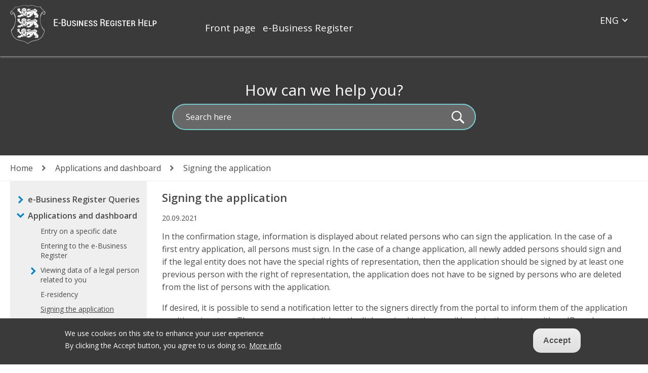

--- FILE ---
content_type: text/html; charset=UTF-8
request_url: https://abiinfo.rik.ee/index.php/en/applications-and-dashboard/signing-application
body_size: 70527
content:

<!DOCTYPE html>
<html lang="en" dir="ltr" prefix="content: http://purl.org/rss/1.0/modules/content/  dc: http://purl.org/dc/terms/  foaf: http://xmlns.com/foaf/0.1/  og: http://ogp.me/ns#  rdfs: http://www.w3.org/2000/01/rdf-schema#  schema: http://schema.org/  sioc: http://rdfs.org/sioc/ns#  sioct: http://rdfs.org/sioc/types#  skos: http://www.w3.org/2004/02/skos/core#  xsd: http://www.w3.org/2001/XMLSchema# ">
  <head>
    <meta charset="utf-8" />
<script>var _paq = _paq || [];(function(){var u=(("https:" == document.location.protocol) ? "https://statistika.rik.ee/" : "http://statistika.rik.ee/");_paq.push(["setSiteId", "14"]);_paq.push(["setTrackerUrl", u+"matomo.php"]);_paq.push(["setDoNotTrack", 1]);_paq.push(["disableCookies"]);if (!window.matomo_search_results_active) {_paq.push(["trackPageView"]);}var d=document,g=d.createElement("script"),s=d.getElementsByTagName("script")[0];g.type="text/javascript";g.defer=true;g.async=true;g.src=u+"matomo.js";s.parentNode.insertBefore(g,s);})();</script>
<meta name="Generator" content="Drupal 9 (https://www.drupal.org)" />
<meta name="MobileOptimized" content="width" />
<meta name="HandheldFriendly" content="true" />
<meta name="viewport" content="width=device-width, initial-scale=1.0" />
<style>div#sliding-popup, div#sliding-popup .eu-cookie-withdraw-banner, .eu-cookie-withdraw-tab {background: #3a3a3a} div#sliding-popup.eu-cookie-withdraw-wrapper { background: transparent; } #sliding-popup h1, #sliding-popup h2, #sliding-popup h3, #sliding-popup p, #sliding-popup label, #sliding-popup div, .eu-cookie-compliance-more-button, .eu-cookie-compliance-secondary-button, .eu-cookie-withdraw-tab { color: #ffffff;} .eu-cookie-withdraw-tab { border-color: #ffffff;}</style>
<link rel="icon" href="/core/misc/favicon.ico" type="image/vnd.microsoft.icon" />
<link rel="alternate" hreflang="et" href="http://abiinfo.rik.ee/index.php/avalduste-esitamine/avalduse-allkirjastamine" />
<link rel="alternate" hreflang="en" href="http://abiinfo.rik.ee/index.php/en/applications-and-dashboard/signing-application" />
<link rel="canonical" href="http://abiinfo.rik.ee/index.php/en/applications-and-dashboard/signing-application" />
<link rel="shortlink" href="http://abiinfo.rik.ee/index.php/en/node/284" />
<script>window.a2a_config=window.a2a_config||{};a2a_config.callbacks=[];a2a_config.overlays=[];a2a_config.templates={};</script>

    <title>Signing the application | Abiinfo</title>
    <link rel="stylesheet" media="all" href="/sites/default/files/css/css_wngwkkoIcH68ou4SxTKJ7f3QxaRx6_SkDtyMR3H0C4A.css" />
<link rel="stylesheet" media="all" href="//fonts.googleapis.com/css2?family=Open+Sans:wght@400;600;700&amp;display=swap" />
<link rel="stylesheet" media="all" href="/sites/default/files/css/css_2OddZh0VigOCAW-0iHXW00pE9uYYI_4yMZJA2v5F1Ns.css" />

    
    <link rel="apple-touch-icon" sizes="180x180" href="/themes/custom/abiinfo/img/favicons/apple-touch-icon.png">
    <link rel="icon" type="image/png" sizes="32x32" href="/themes/custom/abiinfo/img/favicons/favicon-32x32.png">
    <link rel="icon" type="image/png" sizes="16x16" href="/themes/custom/abiinfo/img/favicons/favicon-16x16.png">
    <link rel="manifest" href="/themes/custom/abiinfo/img/favicons/site.webmanifest">
    <link rel="mask-icon" href="/themes/custom/abiinfo/img/favicons/safari-pinned-tab.svg" color="#008fd7">
    <link rel="shortcut icon" href="/themes/custom/abiinfo/img/favicons/favicon.ico">
    <meta name="msapplication-TileColor" content="#ffffff">
    <meta name="msapplication-config" content="/themes/custom/abiinfo/img/favicons/browserconfig.xml">
    <meta name="theme-color" content="#ffffff">
  </head>
  <body class="path-node page-node-type-page lang-en">
        <a href="#main-content" class="visually-hidden focusable skip-link">
      Skip to main content
    </a>
    
      <div class="dialog-off-canvas-main-canvas" data-off-canvas-main-canvas>
    <div class="layout-container">
  <div class="top-wrp">
    <header>        
      <div class="pre-header"><div class="pre-header-inner"><div class="open-mobile-menu"><div class="hamburger hamburger--elastic js-hamburger"><div class="hamburger-box"><div class="hamburger-inner"></div></div></div></div></div></div>
      <div class="header">
        <div class="header-inner">
          <div class="as-table">
            <div class="as-td logo">  <div class="region-inner">
    <div id="block-saidibranding" class="block block-system block-system-branding-block">
  
    
        <a href="/en" rel="home">
      <img src="/themes/custom/abiinfo/img/logo.svg" alt="Home" />
    </a>
      
</div>

  </div>
</div>
            <div class="as-td header-region">  <div class="region-inner">
    <nav role="navigation" aria-labelledby="block-paiselisamenuu-menu" id="block-paiselisamenuu">
            
  <h2 class="visually-hidden" id="block-paiselisamenuu-menu">Päise lisamenüü</h2>
  

        
              <ul>
              <li>
        <a href="/en" data-drupal-link-system-path="&lt;front&gt;">Front page</a>
              </li>
          <li>
        <a href="https://ariregister.rik.ee/">e-Business Register</a>
              </li>
        </ul>
  


  </nav>
<div class="language-switcher-language-url block block-language block-language-blocklanguage-interface" id="block-keelevahetaja" role="navigation">
  
    
              <div class="btn btn-primary dropdown-toggle" data-toggle="dropdown">Eng</div>
        <ul class="dropdown-menu">
                                            <li><a href="/index.php/avalduste-esitamine/avalduse-allkirjastamine" class="language-link" hreflang="et" data-drupal-link-system-path="node/284">Est</a></li>
                                                                </ul>
  </div>

  </div>
</div>        
          </div>
        </div>
      </div>
      <div class="search">
        <div class="search-inner">
          <form action="/en/otsing" method="get" class="otsingu-vorm"><label for="otsingu-lahter">How can we help you?</label><div class="search-input"><input placeholder="Search here" type="text" id="otsingu-lahter" name="keys"><input type="submit" value="Search" class="otsingu-nupp form-submit"></div></form>
        </div>
      </div>
    </header>
  </div>

  <div class="info">
    
    
      <div class="region-inner">
    <div id="block-leivapuru" class="block block-system block-system-breadcrumb-block">
  
    
        <nav role="navigation" aria-labelledby="system-breadcrumb">
    <h2 id="system-breadcrumb" class="visually-hidden">Breadcrumb</h2>
    <ul>
          <li>
                  <a href="/index.php/en">Home</a>
              </li>
          <li>
                  <a href="/index.php/en/submission-applications">Applications and dashboard</a>
              </li>
          <li>
                  Signing the application
              </li>
        </ul>
  </nav>

  </div>

  </div>

  </div>

  <div class="main-wrp">
  <div class="main-wrp-inner">
  <div class="main-wrp-inner2">
  <div class="sidebar">
          <aside class="nav-sidebar">
          <div class="region-inner">
    <nav role="navigation" aria-labelledby="block-pohinavigatsioon-menu" id="block-pohinavigatsioon">
            
  <h2 class="visually-hidden" id="block-pohinavigatsioon-menu">Põhinavigatsioon</h2>
  

        
              <ul class="menu">
                    <li class="menu-item menu-item--expanded">
        <a href="/index.php/en/e-business-register-queries" data-drupal-link-system-path="node/28">e-Business Register Queries</a>
                                <ul class="menu">
                    <li class="menu-item menu-item--expanded">
        <a href="/index.php/en/e-business-register-queries/open-data-e-business-register" data-drupal-link-system-path="node/297">Open data of the e-Business Register</a>
                                <ul class="menu">
                    <li class="menu-item">
        <a href="/index.php/en/e-business-register-queries/open-data-e-business-register/disclosure-and-indexation-data" data-drupal-link-system-path="node/300">Disclosure and indexation of data</a>
              </li>
                <li class="menu-item">
        <a href="/index.php/en/e-business-register-queries/open-data-e-business-register/frequently-asked-questions-about-open" data-drupal-link-system-path="node/298">Frequently asked questions about open data</a>
              </li>
        </ul>
  
              </li>
                <li class="menu-item">
        <a href="/index.php/en/e-business-register-queries/quick-search" data-drupal-link-system-path="node/29">Quick search</a>
              </li>
                <li class="menu-item">
        <a href="/index.php/en/e-business-register-queries/detailed-search" data-drupal-link-system-path="node/30">Detailed search</a>
              </li>
                <li class="menu-item">
        <a href="/index.php/en/e-business-register-queries/visualised-business-register" data-drupal-link-system-path="node/165">Visualised Business Register</a>
              </li>
                <li class="menu-item menu-item--expanded">
        <a href="/index.php/en/e-business-register-queries/beneficial-owners" data-drupal-link-system-path="node/167">Beneficial owners</a>
                                <ul class="menu">
                    <li class="menu-item">
        <a href="/index.php/en/e-business-register-queries/beneficial-owners/submission-discrepancy-notice-beneficial-owners" data-drupal-link-system-path="node/287">Submission of discrepancy notice of beneficial owners</a>
              </li>
        </ul>
  
              </li>
                <li class="menu-item">
        <a href="/index.php/en/e-business-register-queries/search-entries" data-drupal-link-system-path="node/169">Search for Entries</a>
              </li>
                <li class="menu-item">
        <a href="/index.php/en/e-business-register-queries/search-fines" data-drupal-link-system-path="node/170">Search for Fines</a>
              </li>
                <li class="menu-item">
        <a href="/index.php/en/e-business-register-queries/search-rulings" data-drupal-link-system-path="node/171">Search for Rulings</a>
              </li>
                <li class="menu-item">
        <a href="/index.php/en/e-business-register-queries/subscribing-notifications" data-drupal-link-system-path="node/356">Subscribing to notifications</a>
              </li>
                <li class="menu-item">
        <a href="/index.php/en/e-business-register-queries/xml-service-api" data-drupal-link-system-path="node/175">XML service (API)</a>
              </li>
                <li class="menu-item">
        <a href="/index.php/en/e-business-register-queries/business-registry-statistics" data-drupal-link-system-path="node/176">Business Registry Statistics</a>
              </li>
                <li class="menu-item menu-item--expanded">
        <a href="/index.php/en/e-business-register-queries/european-business-register" data-drupal-link-system-path="node/172">European Business Register</a>
                                <ul class="menu">
                    <li class="menu-item">
        <a href="/index.php/en/e-business-register-queries/european-business-register/ebr-simple-search" data-drupal-link-system-path="node/270">EBR Simple search</a>
              </li>
        </ul>
  
              </li>
                <li class="menu-item">
        <a href="/index.php/en/e-business-register-queries/shopping-cart-and-purchase-history" data-drupal-link-system-path="node/179">Shopping cart and purchase history</a>
              </li>
                <li class="menu-item">
        <a href="/index.php/en/e-business-register-queries/contract-conclusion" data-drupal-link-system-path="node/178">Contract Conclusion</a>
              </li>
                <li class="menu-item">
        <a href="/index.php/en/e-business-register-queries/instructions-administrator-user-contractual-client" data-drupal-link-system-path="node/180">Instructions for the administrator user of contractual client</a>
              </li>
                <li class="menu-item">
        <a href="/index.php/en/e-business-register-queries/bulk-queries" data-drupal-link-system-path="node/177">Bulk queries</a>
              </li>
                <li class="menu-item">
        <a href="/index.php/en/e-business-register-queries/name-search" data-drupal-link-system-path="node/164">Name search</a>
              </li>
                <li class="menu-item">
        <a href="/index.php/en/e-business-register-queries/entering-e-business-register" data-drupal-link-system-path="node/181">Entering to the e-Business Register</a>
              </li>
                <li class="menu-item menu-item--expanded">
        <a href="/index.php/en/e-business-register-queries/background-check-vital-service-providers" data-drupal-link-system-path="node/338">Background Check for Vital Service Providers</a>
                                <ul class="menu">
                    <li class="menu-item">
        <a href="/index.php/en/e-business-register-queries/background-check-vital-service-providers/user-guide-managing" data-drupal-link-system-path="node/344">User Guide for Managing Authorizations for Background Checks of Vital Service Providers</a>
              </li>
        </ul>
  
              </li>
                <li class="menu-item">
        <a href="/index.php/en/e-business-register-queries/password-reset" data-drupal-link-system-path="node/293">Password reset</a>
              </li>
        </ul>
  
              </li>
                <li class="menu-item menu-item--expanded menu-item--active-trail open">
        <a href="/index.php/en/submission-applications" data-drupal-link-system-path="node/33">Applications and dashboard</a>
                                <ul class="menu">
                    <li class="menu-item">
        <a href="/index.php/en/applications-and-dashboard/entry-specific-date" data-drupal-link-system-path="node/330">Entry on a specific date</a>
              </li>
                <li class="menu-item">
        <a href="/index.php/en/applications-and-dashboard/entering-e-business-register" data-drupal-link-system-path="node/182">Entering to the e-Business Register</a>
              </li>
                <li class="menu-item menu-item--expanded">
        <a href="/index.php/en/applications-and-dashboard/viewing-data-legal-person-related-you" data-drupal-link-system-path="node/37">Viewing data of a legal person related to you</a>
                                <ul class="menu">
                    <li class="menu-item">
        <a href="/index.php/en/applications-and-dashboard/viewing-data-legal-person-related-you/providing-access-data-or" data-drupal-link-system-path="node/310">Providing access to the data or application of a legal person</a>
              </li>
                <li class="menu-item">
        <a href="/index.php/en/applications-and-dashboard/viewing-data-legal-person-related-you/entries-rulings-and-letters" data-drupal-link-system-path="node/228">Entries, rulings and letters</a>
              </li>
        </ul>
  
              </li>
                <li class="menu-item">
        <a href="/index.php/en/applications-and-dashboard/e-residency-0" data-drupal-link-system-path="node/317">E-residency</a>
              </li>
                <li class="menu-item menu-item--active-trail open">
        <a href="/index.php/en/applications-and-dashboard/signing-application" data-drupal-link-system-path="node/284" class="is-active">Signing the application</a>
              </li>
                <li class="menu-item">
        <a href="/index.php/en/applications-and-dashboard/business-name-reservation" data-drupal-link-system-path="node/329">Business name reservation</a>
              </li>
                <li class="menu-item menu-item--expanded">
        <a href="/index.php/en/applications-and-dashboard/using-id-card" data-drupal-link-system-path="node/237">Using ID-card</a>
                                <ul class="menu">
                    <li class="menu-item">
        <a href="/index.php/en/applications-and-dashboard/using-id-card/id-card" data-drupal-link-system-path="node/238">ID-card</a>
              </li>
                <li class="menu-item">
        <a href="/index.php/en/applications-and-dashboard/using-id-card/mobile-id" data-drupal-link-system-path="node/239">Mobile-ID</a>
              </li>
        </ul>
  
              </li>
                <li class="menu-item menu-item--expanded">
        <a href="/index.php/en/applications-and-dashboard/establishment-new-legal-person" data-drupal-link-system-path="node/183">Establishment of a new legal person</a>
                                <ul class="menu">
                    <li class="menu-item">
        <a href="/index.php/en/applications-and-dashboard/establishment-new-legal-person/establishment-private-limited-company" data-drupal-link-system-path="node/230">Establishment of a private limited company</a>
              </li>
                <li class="menu-item">
        <a href="/index.php/en/applications-and-dashboard/establishment-new-legal-person/establishment-sole-proprietor-fie" data-drupal-link-system-path="node/231">Establishment of a sole proprietor (FIE)</a>
              </li>
        </ul>
  
              </li>
                <li class="menu-item">
        <a href="/index.php/en/applications-and-dashboard/making-share-capital-contribution-ou" data-drupal-link-system-path="node/282">Making a share capital contribution (OÜ)</a>
              </li>
                <li class="menu-item menu-item--expanded">
        <a href="/index.php/en/applications-and-dashboard/changing-data-legal-person" data-drupal-link-system-path="node/184">Changing data of legal person</a>
                                <ul class="menu">
                    <li class="menu-item">
        <a href="/index.php/en/applications-and-dashboard/changing-data-legal-person/protocols-apartment-associations" data-drupal-link-system-path="node/311">Protocols of apartment associations</a>
              </li>
                <li class="menu-item menu-item--expanded">
        <a href="/index.php/en/applications-and-dashboard/changing-data-legal-person/changing-address-and-contact-details" data-drupal-link-system-path="node/188">Changing address and contact details</a>
                                <ul class="menu">
                    <li class="menu-item">
        <a href="/index.php/en/applications-and-dashboard/changing-data-legal-person/aadressi-ja-kontaktandmete-muutmine/changing" data-drupal-link-system-path="node/326">Changing the email address</a>
              </li>
        </ul>
  
              </li>
                <li class="menu-item">
        <a href="/index.php/en/applications-and-dashboard/changing-data-legal-person/questions-regarding-sole-traders-fie" data-drupal-link-system-path="node/253">Questions regarding Sole traders</a>
              </li>
                <li class="menu-item">
        <a href="/index.php/en/applications-and-dashboard/changing-data-legal-person/adding-term-office-contact-person" data-drupal-link-system-path="node/312">Adding Term of Office of the Contact Person</a>
              </li>
                <li class="menu-item">
        <a href="/index.php/en/applications-and-dashboard/changing-data-legal-person/changing-data-member-management-board" data-drupal-link-system-path="node/291">Changing the data of a member of the management board</a>
              </li>
                <li class="menu-item menu-item--expanded">
        <a href="/index.php/en/applications-and-dashboard/changing-data-legal-person/modification-and-approval-beneficial-owners" data-drupal-link-system-path="node/194">Modification and approval of beneficial owners</a>
                                <ul class="menu">
                    <li class="menu-item">
        <a href="/index.php/en/applications-and-dashboard/changing-data-legal-person/modification-and-approval-beneficial-owners-0" data-drupal-link-system-path="node/288">Verification of the data of the beneficial owners</a>
              </li>
                <li class="menu-item">
        <a href="/index.php/en/applications-and-dashboard/changing-data-legal-person/modification-and-approval-beneficial-owners-1" data-drupal-link-system-path="node/289">Limiting the visibility of data on beneficial owners</a>
              </li>
        </ul>
  
              </li>
                <li class="menu-item">
        <a href="/index.php/en/applications-and-dashboard/changing-data-legal-person/modification-data-protection-officer" data-drupal-link-system-path="node/195">Modification of the Data Protection Officer</a>
              </li>
                <li class="menu-item">
        <a href="/index.php/en/applications-and-dashboard/changing-data-legal-person/suspension-fie-activity" data-drupal-link-system-path="node/213">Suspension of FIE activity</a>
              </li>
                <li class="menu-item">
        <a href="/index.php/en/applications-and-dashboard/changing-data-legal-person/changing-field-activity-sole-proprietor-fie" data-drupal-link-system-path="node/341">Changing the Field of Activity for a Sole Proprietor (FIE)</a>
              </li>
        </ul>
  
              </li>
                <li class="menu-item">
        <a href="/index.php/en/applications-and-dashboard/notifications-related-contact-person" data-drupal-link-system-path="node/322">Notifications Related to the Contact Person</a>
              </li>
                <li class="menu-item">
        <a href="/index.php/en/applications-and-dashboard/changing-submitted-application" data-drupal-link-system-path="node/235">Changing the submitted application</a>
              </li>
                <li class="menu-item">
        <a href="/index.php/en/applications-and-dashboard/withdrawal-application" data-drupal-link-system-path="node/336">Withdrawal of application</a>
              </li>
                <li class="menu-item menu-item--expanded">
        <a href="/index.php/en/applications-and-dashboard/application-dissolution-and-deletion" data-drupal-link-system-path="node/251">Application for dissolution and deletion</a>
                                <ul class="menu">
                    <li class="menu-item">
        <a href="/index.php/en/applications-and-dashboard/application-dissolution-and-deletion/common-stages-dissolution-private" data-drupal-link-system-path="node/292">Common stages of dissolution of a private limited company</a>
              </li>
                <li class="menu-item">
        <a href="/index.php/en/applications-and-dashboard/application-dissolution-and-deletion/deletion-fie" data-drupal-link-system-path="node/306">Deletion of FIE</a>
              </li>
                <li class="menu-item">
        <a href="/index.php/en/applications-and-dashboard/application-dissolution-and-deletion/deletion-ou-if-activity-has-not" data-drupal-link-system-path="node/308">Deletion of a OÜ if the activity has not started</a>
              </li>
                <li class="menu-item">
        <a href="/index.php/en/applications-and-dashboard/application-dissolution-and-deletion/preparing-liquidation-application" data-drupal-link-system-path="node/331">Preparing a Liquidation Application</a>
              </li>
        </ul>
  
              </li>
                <li class="menu-item menu-item--expanded">
        <a href="/index.php/en/applications-and-dashboard/templates" data-drupal-link-system-path="node/200">Templates</a>
                                <ul class="menu">
                    <li class="menu-item">
        <a href="/index.php/en/applications-and-dashboard/templates/removing-and-electing-auditor" data-drupal-link-system-path="node/201">Removing and electing an auditor</a>
              </li>
                <li class="menu-item">
        <a href="/index.php/en/applications-and-dashboard/templates/changes-management-board" data-drupal-link-system-path="node/202">Changes in a management board</a>
              </li>
                <li class="menu-item">
        <a href="/index.php/en/applications-and-dashboard/templates/changes-supervisory-board" data-drupal-link-system-path="node/203">Changes in a supervisory board</a>
              </li>
                <li class="menu-item">
        <a href="/index.php/en/applications-and-dashboard/templates/amendment-statues" data-drupal-link-system-path="node/204">Amendment of the Statues</a>
              </li>
                <li class="menu-item">
        <a href="/index.php/en/applications-and-dashboard/templates/procuration" data-drupal-link-system-path="node/205">Procuration</a>
              </li>
                <li class="menu-item">
        <a href="/index.php/en/applications-and-dashboard/templates/dissolution-private-limited-company" data-drupal-link-system-path="node/206">Dissolution of the private limited company</a>
              </li>
                <li class="menu-item">
        <a href="/index.php/en/applications-and-dashboard/templates/reinstatement-decision" data-drupal-link-system-path="node/328">Reinstatement decision</a>
              </li>
        </ul>
  
              </li>
                <li class="menu-item">
        <a href="/index.php/en/applications-and-dashboard/application-return-capital-ou" data-drupal-link-system-path="node/246">Application for return of capital (OÜ)</a>
              </li>
                <li class="menu-item">
        <a href="/index.php/en/applications-and-dashboard/appeal-against-ruling" data-drupal-link-system-path="node/236">Appeal against a ruling</a>
              </li>
                <li class="menu-item">
        <a href="/index.php/en/applications-and-dashboard/adding-data-protection-officer" data-drupal-link-system-path="node/283">Adding a Data Protection Officer</a>
              </li>
                <li class="menu-item">
        <a href="/index.php/en/applications-and-dashboard/registration-trusts" data-drupal-link-system-path="node/305">Registration of Trusts</a>
              </li>
                <li class="menu-item">
        <a href="/index.php/en/applications-and-dashboard/notification-service" data-drupal-link-system-path="node/333">Notification service</a>
              </li>
                <li class="menu-item">
        <a href="/index.php/en/applications-and-dashboard/restore-registry-after-deletion" data-drupal-link-system-path="node/327">Restore to registry after deletion</a>
              </li>
        </ul>
  
              </li>
                <li class="menu-item menu-item--expanded">
        <a href="/index.php/en/filing-annual-reports" data-drupal-link-system-path="node/34">Filing of annual reports</a>
                                <ul class="menu">
                    <li class="menu-item">
        <a href="/index.php/en/filing-annual-reports/1-entering-portal" data-drupal-link-system-path="node/64">1. Entering the portal</a>
              </li>
                <li class="menu-item">
        <a href="/index.php/en/filing-annual-reports/2-assign-and-remove-persons-entering-data" data-drupal-link-system-path="node/41">2. Assign and remove the persons entering the data</a>
              </li>
                <li class="menu-item">
        <a href="/index.php/en/filing-annual-reports/3-assigning-auditorssworn-auditors" data-drupal-link-system-path="node/42">3. Assigning auditors/sworn auditors</a>
              </li>
                <li class="menu-item">
        <a href="/index.php/en/filing-annual-reports/4-creating-new-reports" data-drupal-link-system-path="node/43">4. Creating new reports</a>
              </li>
                <li class="menu-item">
        <a href="/index.php/en/filing-annual-reports/category-reporting-forms" data-drupal-link-system-path="node/280">The category of reporting forms</a>
              </li>
                <li class="menu-item menu-item--expanded">
        <a href="/index.php/en/filing-annual-reports/5-compiling-report" data-drupal-link-system-path="node/44">5. Compiling a report</a>
                                <ul class="menu">
                    <li class="menu-item">
        <a href="/index.php/en/filing-annual-reports/5-compiling-report/51-changing-general-data-report" data-drupal-link-system-path="node/65">5.1 Changing general data of the report</a>
              </li>
                <li class="menu-item">
        <a href="/index.php/en/filing-annual-reports/5-compiling-report/52-filling-reporting-forms" data-drupal-link-system-path="node/66">5.2 Filling in reporting forms</a>
              </li>
                <li class="menu-item">
        <a href="/index.php/en/filing-annual-reports/5-compiling-report/53-selection-reporting-forms" data-drupal-link-system-path="node/67">5.3 Selection of reporting forms</a>
              </li>
                <li class="menu-item">
        <a href="/index.php/en/filing-annual-reports/5-compiling-report/54-main-reports" data-drupal-link-system-path="node/68">5.4 Main reports</a>
              </li>
                <li class="menu-item">
        <a href="/index.php/en/filing-annual-reports/5-compiling-report/55-notes" data-drupal-link-system-path="node/69">5.5 Notes</a>
              </li>
                <li class="menu-item">
        <a href="/index.php/en/filing-annual-reports/5-compiling-report/56-general-view-generating-pdf-and-check" data-drupal-link-system-path="node/70">5.6 General view, generating PDF and check-up</a>
              </li>
                <li class="menu-item">
        <a href="/index.php/en/filing-annual-reports/5-compiling-report/57-loading-report-xbrl-file-format" data-drupal-link-system-path="node/71">5.7 Loading a report in the XBRL file format</a>
              </li>
                <li class="menu-item">
        <a href="/index.php/en/filing-annual-reports/5-compiling-report/58-loading-pdf-report-or-filling-forms" data-drupal-link-system-path="node/72">5.8 Loading the PDF report or filling forms</a>
              </li>
                <li class="menu-item">
        <a href="/index.php/en/filing-annual-reports/5-compiling-report/59-means-communication" data-drupal-link-system-path="node/73">5.9 Means of communication</a>
              </li>
                <li class="menu-item">
        <a href="/index.php/en/filing-annual-reports/5-compiling-report/511-breakdown-sales-revenue-companies" data-drupal-link-system-path="node/75">5.11 Breakdown of sales revenue (companies)</a>
              </li>
                <li class="menu-item">
        <a href="/index.php/en/filing-annual-reports/5-compiling-report/512-entering-principal-activity-non-profit" data-drupal-link-system-path="node/76">5.12 Entering the principal activity (Non-profit association/foundation)</a>
              </li>
                <li class="menu-item">
        <a href="/index.php/en/filing-annual-reports/5-compiling-report/513-moving-stage-reviewing-report" data-drupal-link-system-path="node/77">5.13 Moving to Stage: “Reviewing a report”</a>
              </li>
                <li class="menu-item">
        <a href="/index.php/en/node/225" data-drupal-link-system-path="node/225">Materiaalse põhivara lisa juhend (2010a.)</a>
              </li>
                <li class="menu-item">
        <a href="/index.php/en/filing-annual-reports/5-compiling-report/entering-management-expenses-apartment-associations" data-drupal-link-system-path="node/208">Entering Management Expenses for Apartment Associations</a>
              </li>
        </ul>
  
              </li>
                <li class="menu-item menu-item--expanded">
        <a href="/index.php/en/filing-annual-reports/6-reviewing-report" data-drupal-link-system-path="node/78">6. Reviewing a report</a>
                                <ul class="menu">
                    <li class="menu-item">
        <a href="/index.php/en/filing-annual-reports/6-reviewing-report/61-title-page" data-drupal-link-system-path="node/79">6.1 Title page</a>
              </li>
                <li class="menu-item">
        <a href="/index.php/en/filing-annual-reports/6-reviewing-report/62-management-report" data-drupal-link-system-path="node/80">6.2 Management report</a>
              </li>
                <li class="menu-item">
        <a href="/index.php/en/filing-annual-reports/6-reviewing-report/63-generating-final-pdf" data-drupal-link-system-path="node/82">6.3 Generating the final PDF</a>
              </li>
        </ul>
  
              </li>
                <li class="menu-item menu-item--expanded">
        <a href="/index.php/en/filing-annual-reports/7-signing-report" data-drupal-link-system-path="node/83">7. Signing a report</a>
                                <ul class="menu">
                    <li class="menu-item">
        <a href="/index.php/en/filing-annual-reports/7-signing-report/71-digital-signing" data-drupal-link-system-path="node/84">7.1 Digital signing</a>
              </li>
                <li class="menu-item">
        <a href="/index.php/en/filing-annual-reports/7-signing-report/72-approving-paper" data-drupal-link-system-path="node/85">7.2 Approving</a>
              </li>
                <li class="menu-item">
        <a href="/index.php/en/filing-annual-reports/7-signing-report/73-electronic-confirmation" data-drupal-link-system-path="node/345">7.3 Electronic confirmation</a>
              </li>
        </ul>
  
              </li>
                <li class="menu-item">
        <a href="/index.php/en/filing-annual-reports/8-auditing-report" data-drupal-link-system-path="node/86">8. Auditing a report</a>
              </li>
                <li class="menu-item">
        <a href="/index.php/en/filing-annual-reports/8b-revising-report" data-drupal-link-system-path="node/318">8.b Revising a report</a>
              </li>
                <li class="menu-item">
        <a href="/index.php/en/filing-annual-reports/9-additional-parts-report-proposal-profit-distributionloss-coverage-and" data-drupal-link-system-path="node/87">9. Additional parts of the report</a>
              </li>
                <li class="menu-item">
        <a href="/index.php/en/filing-annual-reports/10-submitting-reports-register" data-drupal-link-system-path="node/88">10. Submitting reports to the Register</a>
              </li>
                <li class="menu-item">
        <a href="/index.php/en/filing-annual-reports/11-viewing-and-completing-incomplete-reports" data-drupal-link-system-path="node/89">11. Viewing and completing incomplete reports</a>
              </li>
                <li class="menu-item">
        <a href="/index.php/en/filing-annual-reports/12-submission-revised-report" data-drupal-link-system-path="node/90">12. Submission of a revised report</a>
              </li>
                <li class="menu-item">
        <a href="/index.php/en/filing-annual-reports/13-options-foreign-residents" data-drupal-link-system-path="node/91">13. Options for foreign residents</a>
              </li>
                <li class="menu-item">
        <a href="/index.php/en/filing-annual-reports/14-creating-tables-additional-information-cells" data-drupal-link-system-path="node/275">14. Creating tables in additional information cells</a>
              </li>
                <li class="menu-item menu-item--expanded">
        <a href="/index.php/en/filing-annual-reports/submission-information-special-requirements-economic-activities" data-drupal-link-system-path="node/241">Submission of information on special requirements for economic activities</a>
                                <ul class="menu">
                    <li class="menu-item">
        <a href="/index.php/en/filing-annual-reports/submission-information-special-requirements-economic-activities/registers" data-drupal-link-system-path="node/242">Registers of special requirements</a>
              </li>
                <li class="menu-item">
        <a href="/index.php/en/filing-annual-reports/submission-information-special-requirements-economic-activities/approval-0" data-drupal-link-system-path="node/243">The approval process in general</a>
              </li>
                <li class="menu-item">
        <a href="/index.php/en/filing-annual-reports/submission-information-special-requirements-economic-activities/obtaining-and" data-drupal-link-system-path="node/244">Obtaining and displaying valid licenses and business announcements</a>
              </li>
                <li class="menu-item">
        <a href="/index.php/en/filing-annual-reports/submission-information-special-requirements-economic-activities/approval" data-drupal-link-system-path="node/245">Approval of licenses and business notices</a>
              </li>
        </ul>
  
              </li>
                <li class="menu-item menu-item--expanded">
        <a href="/index.php/en/filing-annual-reports/faq-relation-submitting-annual-report" data-drupal-link-system-path="node/252">FAQ arising in relation to submitting the annual report</a>
                                <ul class="menu">
                    <li class="menu-item">
        <a href="/index.php/en/filing-annual-reports/faq-arising-relation-submitting-annual-report/1-questions-related-assigning" data-drupal-link-system-path="node/254">1) Questions related to assigning a person for data input</a>
              </li>
                <li class="menu-item">
        <a href="/index.php/en/filing-annual-reports/faq-arising-relation-submitting-annual-report/2-error-messages" data-drupal-link-system-path="node/255">2) Error messages</a>
              </li>
                <li class="menu-item">
        <a href="/index.php/en/filing-annual-reports/faq-arising-relation-submitting-annual-report/3-questions-related-auditor-and" data-drupal-link-system-path="node/256">3) Questions related to the auditor and assigning an auditor</a>
              </li>
                <li class="menu-item">
        <a href="/index.php/en/filing-annual-reports/faq-arising-relation-submitting-annual-report/4-questions-related-signing-and" data-drupal-link-system-path="node/257">4) Questions related to signing and approving</a>
              </li>
                <li class="menu-item">
        <a href="/index.php/en/filing-annual-reports/faq-arising-relation-submitting-annual-report/5-annual-reports-pdf-format" data-drupal-link-system-path="node/258">5) Annual reports in .pdf format</a>
              </li>
                <li class="menu-item">
        <a href="/index.php/en/filing-annual-reports/faq-arising-relation-submitting-annual-report/6-general-problems-id-card" data-drupal-link-system-path="node/259">6) General problems with the ID card</a>
              </li>
                <li class="menu-item">
        <a href="/index.php/en/filing-annual-reports/faq-arising-relation-submitting-annual-report/7-other-questions" data-drupal-link-system-path="node/260">7) Other questions</a>
              </li>
                <li class="menu-item">
        <a href="/index.php/en/filing-annual-reports/questions-arising-relation-submitting-annual-report/8-questions-about-content" data-drupal-link-system-path="node/261">8) Questions about the content of the report</a>
              </li>
        </ul>
  
              </li>
                <li class="menu-item">
        <a href="/index.php/en/filing-annual-reports/e-filing-guide-annual-reports-rus-2010" data-drupal-link-system-path="node/263">E-filing guide of annual reports RUS (2010)</a>
              </li>
                <li class="menu-item">
        <a href="/index.php/en/filing-annual-reports/accessibility-statement-reporting-environment" data-drupal-link-system-path="node/347">Accessibility Statement</a>
              </li>
        </ul>
  
              </li>
                <li class="menu-item menu-item--expanded">
        <a href="/index.php/en/efinancials" data-drupal-link-system-path="node/27">E-Financials</a>
                                <ul class="menu">
                    <li class="menu-item">
        <a href="/index.php/en/e-financials/quick-start-guide" data-drupal-link-system-path="node/45">Quick start guide</a>
              </li>
                <li class="menu-item">
        <a href="/index.php/en/e-financials/closing-entries-financial-year" data-drupal-link-system-path="node/153">Closing entries for the financial year</a>
              </li>
                <li class="menu-item">
        <a href="/index.php/en/e-financials/sending-electronic-invoices-public-sector" data-drupal-link-system-path="node/46">Sending electronic invoices to the public sector</a>
              </li>
                <li class="menu-item">
        <a href="/index.php/en/electronicinvoicesrus" data-drupal-link-system-path="node/47">Sending electronic invoices to public sector (RUS)</a>
              </li>
                <li class="menu-item">
        <a href="/index.php/en/e-financials/digitization-invoices" data-drupal-link-system-path="node/48">Digitization of invoices</a>
              </li>
                <li class="menu-item">
        <a href="/index.php/en/workspace" data-drupal-link-system-path="node/92">Workspace</a>
              </li>
                <li class="menu-item">
        <a href="/index.php/en/modules" data-drupal-link-system-path="node/95">E-Financials modules</a>
              </li>
                <li class="menu-item">
        <a href="/index.php/en/e-financials/accessibility-statement-e-financials" data-drupal-link-system-path="node/349">Accessibility Statement</a>
              </li>
                <li class="menu-item menu-item--expanded">
        <a href="/index.php/en/billing" data-drupal-link-system-path="node/96">Billing</a>
                                <ul class="menu">
                    <li class="menu-item menu-item--expanded">
        <a href="/index.php/en/ostuarved" data-drupal-link-system-path="node/97">Purchase invoices</a>
                                <ul class="menu">
                    <li class="menu-item">
        <a href="/index.php/en/addingapurchaseinvoice" data-drupal-link-system-path="node/98">Adding a purchase invoice</a>
              </li>
                <li class="menu-item">
        <a href="/index.php/en/earveldaja/ostuarvetasutuks" data-drupal-link-system-path="node/99">Marking a purchase invoice as paid</a>
              </li>
                <li class="menu-item">
        <a href="/index.php/en/e-financials/billing/deleting-purchase-invoice" data-drupal-link-system-path="node/100">Deleting a purchase invoice</a>
              </li>
                <li class="menu-item">
        <a href="/index.php/en/e-financials/billing/entering-credit-invoice-purchase" data-drupal-link-system-path="node/101">Entering a credit invoice for a purchase</a>
              </li>
                <li class="menu-item">
        <a href="/index.php/en/e-financials/billing/incoming-e-invoices-or-digital-invoices" data-drupal-link-system-path="node/102">Incoming e-invoices or digital invoices</a>
              </li>
        </ul>
  
              </li>
                <li class="menu-item menu-item--expanded">
        <a href="/index.php/en/e-financials/billing/sales-invoices" data-drupal-link-system-path="node/103">Sales invoices</a>
                                <ul class="menu">
                    <li class="menu-item">
        <a href="/index.php/en/e-financials/billing/adding-sales-invoice" data-drupal-link-system-path="node/104">Adding a sales invoice</a>
              </li>
                <li class="menu-item">
        <a href="/index.php/en/e-financials/billing/marking-sales-invoice-received" data-drupal-link-system-path="node/105">Marking a sales invoice as received</a>
              </li>
                <li class="menu-item">
        <a href="/index.php/en/earveldaja/muugiarvekustutamine" data-drupal-link-system-path="node/106">Deleting a sales invoice</a>
              </li>
                <li class="menu-item">
        <a href="/index.php/en/earveldaja/kreeditmuugiarve" data-drupal-link-system-path="node/107">Adding a credit invoice for sales</a>
              </li>
                <li class="menu-item">
        <a href="/index.php/en/e-financials/billing/adding-prepayment-invoice" data-drupal-link-system-path="node/108">Adding a prepayment invoice</a>
              </li>
                <li class="menu-item">
        <a href="/index.php/en/earveldaja/hinnapakkumistekoostamine" data-drupal-link-system-path="node/109">Preparing price quotes</a>
              </li>
        </ul>
  
              </li>
                <li class="menu-item menu-item--expanded">
        <a href="/index.php/en/e-financials/billing/incomingoutgoing-payments" data-drupal-link-system-path="node/111">Incoming/outgoing payments</a>
                                <ul class="menu">
                    <li class="menu-item">
        <a href="/index.php/en/e-financials/billing/incomingoutgoing-payments/incoming-payments" data-drupal-link-system-path="node/350">Incoming Payments</a>
              </li>
                <li class="menu-item">
        <a href="/index.php/en/e-financials/billing/incomingoutgoing-payments/outgoing-paymentstab" data-drupal-link-system-path="node/351">Outgoing Paymentstab</a>
              </li>
                <li class="menu-item">
        <a href="/index.php/en/e-financials/billing/incomingoutgoing-payments/uploaded-account-statements" data-drupal-link-system-path="node/352">Uploaded account statements</a>
              </li>
                <li class="menu-item">
        <a href="/index.php/en/e-financials/billing/incomingoutgoing-payments/link-clients" data-drupal-link-system-path="node/353">Link clients</a>
              </li>
                <li class="menu-item">
        <a href="/index.php/en/e-financials/billing/incomingoutgoing-payments/link-invoices" data-drupal-link-system-path="node/354">Link invoices</a>
              </li>
        </ul>
  
              </li>
                <li class="menu-item">
        <a href="/index.php/en/e-financials/billing/loans" data-drupal-link-system-path="node/110">Loans</a>
              </li>
                <li class="menu-item">
        <a href="/index.php/en/e-financials/billing/settlements" data-drupal-link-system-path="node/112">Settlements</a>
              </li>
                <li class="menu-item">
        <a href="/index.php/en/e-financials/billing/bank-payment-orders" data-drupal-link-system-path="node/113">Bank payment orders</a>
              </li>
                <li class="menu-item">
        <a href="/index.php/en/e-financials/billing/buyerssuppliers" data-drupal-link-system-path="node/114">Buyers/suppliers</a>
              </li>
                <li class="menu-item">
        <a href="/index.php/en/e-financials/billing/productsservices" data-drupal-link-system-path="node/115">Products/services</a>
              </li>
                <li class="menu-item">
        <a href="/index.php/en/e-financials/billing/costprofit-centers" data-drupal-link-system-path="node/116">Cost/profit centers</a>
              </li>
        </ul>
  
              </li>
                <li class="menu-item menu-item--expanded">
        <a href="/index.php/en/e-financials/accounting" data-drupal-link-system-path="node/117">Accounting</a>
                                <ul class="menu">
                    <li class="menu-item">
        <a href="/index.php/en/e-financials/accounting/recording-loan-receivables" data-drupal-link-system-path="node/121">Recording loan receivables</a>
              </li>
                <li class="menu-item">
        <a href="/index.php/en/e-financials/accounting/entries" data-drupal-link-system-path="node/118">Entries</a>
              </li>
                <li class="menu-item">
        <a href="/index.php/en/e-financials/accounting/calculating-and-paying-dividends" data-drupal-link-system-path="node/119">Calculating and paying dividends</a>
              </li>
                <li class="menu-item">
        <a href="/index.php/en/e-financials/accounting/entering-loans-payable" data-drupal-link-system-path="node/120">Entering loans payable</a>
              </li>
                <li class="menu-item">
        <a href="/index.php/en/e-financials/accounting/daybook" data-drupal-link-system-path="node/122">Daybook</a>
              </li>
                <li class="menu-item">
        <a href="/index.php/en/e-financials/accounting/ledger" data-drupal-link-system-path="node/123">Ledger</a>
              </li>
                <li class="menu-item">
        <a href="/index.php/en/e-financials/accounting/balances" data-drupal-link-system-path="node/124">Balances</a>
              </li>
                <li class="menu-item">
        <a href="/index.php/en/e-financials/accounting/non-current-assets" data-drupal-link-system-path="node/125">Non-current assets</a>
              </li>
        </ul>
  
              </li>
                <li class="menu-item menu-item--expanded">
        <a href="/index.php/en/e-financials/reports" data-drupal-link-system-path="node/126">Reports</a>
                                <ul class="menu">
                    <li class="menu-item">
        <a href="/index.php/en/e-financials/reports/emta-vat-declaration" data-drupal-link-system-path="node/127">EMTA VAT declaration</a>
              </li>
                <li class="menu-item">
        <a href="/index.php/en/e-financials/reports/emta-tsd-declarations" data-drupal-link-system-path="node/128">EMTA TSD declarations</a>
              </li>
                <li class="menu-item">
        <a href="/index.php/en/e-financials/reports/emta-vdvdp-declaration" data-drupal-link-system-path="node/129">EMTA VD/VDP declaration</a>
              </li>
                <li class="menu-item">
        <a href="/index.php/en/e-financials/reports/emta-prepayment-account-entries" data-drupal-link-system-path="node/130">EMTA prepayment account entries</a>
              </li>
                <li class="menu-item">
        <a href="/index.php/en/e-financials/reports/accounting-reports" data-drupal-link-system-path="node/131">Accounting reports</a>
              </li>
                <li class="menu-item">
        <a href="/index.php/en/e-financials/reports/annual-reports-filing" data-drupal-link-system-path="node/132">Annual reports filing</a>
              </li>
                <li class="menu-item">
        <a href="/index.php/en/e-financials/reports/productsservices-report" data-drupal-link-system-path="node/133">Products/services report</a>
              </li>
                <li class="menu-item">
        <a href="/index.php/en/e-financials/reports/incoming-and-outgoing-payments-report" data-drupal-link-system-path="node/134">Incoming and outgoing payments report</a>
              </li>
                <li class="menu-item">
        <a href="/index.php/en/e-financials/reports/invoices-balance-report" data-drupal-link-system-path="node/135">Invoices balance report</a>
              </li>
        </ul>
  
              </li>
                <li class="menu-item menu-item--expanded">
        <a href="/index.php/en/e-financials/personnel" data-drupal-link-system-path="node/136">Personnel</a>
                                <ul class="menu">
                    <li class="menu-item">
        <a href="/index.php/en/e-financials/personnel/persons" data-drupal-link-system-path="node/137">Persons</a>
              </li>
                <li class="menu-item">
        <a href="/index.php/en/e-financials/personnel/absences-and-holidays" data-drupal-link-system-path="node/138">Absences and holidays</a>
              </li>
                <li class="menu-item">
        <a href="/index.php/en/e-financials/personnel/salary-calculation" data-drupal-link-system-path="node/139">Salary calculation</a>
              </li>
        </ul>
  
              </li>
                <li class="menu-item menu-item--expanded">
        <a href="/index.php/en/e-financials/settings" data-drupal-link-system-path="node/140">Settings</a>
                                <ul class="menu">
                    <li class="menu-item">
        <a href="/index.php/en/e-financials/settings/general-settings" data-drupal-link-system-path="node/141">General settings</a>
              </li>
                <li class="menu-item">
        <a href="/index.php/en/e-financials/settings/chart-accounts-settings" data-drupal-link-system-path="node/142">Chart of accounts settings</a>
              </li>
                <li class="menu-item">
        <a href="/index.php/en/e-financials/settings/compensations-types" data-drupal-link-system-path="node/143">Compensations types</a>
              </li>
                <li class="menu-item">
        <a href="/index.php/en/e-financials/settings/edit-invoice-templates" data-drupal-link-system-path="node/144">Edit invoice templates</a>
              </li>
                <li class="menu-item">
        <a href="/index.php/en/e-financials/settings/active-currencies" data-drupal-link-system-path="node/145">Active currencies</a>
              </li>
                <li class="menu-item">
        <a href="/index.php/en/e-financials/settings/setting-initial-balance" data-drupal-link-system-path="node/146">Setting up the initial balance</a>
              </li>
                <li class="menu-item">
        <a href="/index.php/en/e-financials/settings/vat-registrations" data-drupal-link-system-path="node/147">VAT registrations</a>
              </li>
                <li class="menu-item">
        <a href="/index.php/en/e-financials/settings/locked-periods" data-drupal-link-system-path="node/148">Locked periods</a>
              </li>
                <li class="menu-item">
        <a href="/index.php/en/e-financials/settings/contract-information" data-drupal-link-system-path="node/149">Contract information</a>
              </li>
                <li class="menu-item">
        <a href="/index.php/en/e-financials/settings/authorizations" data-drupal-link-system-path="node/150">Authorizations</a>
              </li>
                <li class="menu-item">
        <a href="/index.php/en/e-financials/settings/access-support" data-drupal-link-system-path="node/151">Access to support</a>
              </li>
                <li class="menu-item">
        <a href="/index.php/en/earveldaja/tasudeinfo" data-drupal-link-system-path="node/152">e-Invoicing Module: Fee Information</a>
              </li>
        </ul>
  
              </li>
                <li class="menu-item">
        <a href="/index.php/en/earveldaja/emaksuametivolitused" data-drupal-link-system-path="node/154">Administration of authorizations and rights in the e-Tax Office</a>
              </li>
                <li class="menu-item menu-item--expanded">
        <a href="/index.php/en/e-financials/e-financials-api" data-drupal-link-system-path="node/302">e-Financials API</a>
                                <ul class="menu">
                    <li class="menu-item">
        <a href="/index.php/en/e-financials/e-financials-api/e-financials-api-key-generation" data-drupal-link-system-path="node/303">e-Financials API key generation</a>
              </li>
                <li class="menu-item">
        <a href="/index.php/en/e-financials/e-financials-api/technical-documentation-developers" data-drupal-link-system-path="node/304">Technical documentation for developers</a>
              </li>
        </ul>
  
              </li>
        </ul>
  
              </li>
                <li class="menu-item menu-item--expanded">
        <a href="/index.php/en/emtak" data-drupal-link-system-path="node/36">EMTAK</a>
                                <ul class="menu">
                    <li class="menu-item">
        <a href="/index.php/en/emtak/guidelines-emtak-search" data-drupal-link-system-path="node/342">Guidelines for EMTAK search</a>
              </li>
                <li class="menu-item">
        <a href="/index.php/en/emtak/determining-field-activity-emtak-2025" data-drupal-link-system-path="node/50">Determining the Field of Activity with EMTAK 2025</a>
              </li>
                <li class="menu-item">
        <a href="/index.php/en/emtak/frequently-asked-questions" data-drupal-link-system-path="node/51">Frequently asked questions</a>
              </li>
                <li class="menu-item">
        <a href="/index.php/en/emtak/emtak2025" data-drupal-link-system-path="node/339">EMTAK 2025</a>
              </li>
        </ul>
  
              </li>
        </ul>
  


  </nav>

  </div>

      </aside>
      </div>

  <main role="main">
    <a id="main-content" tabindex="-1"></a>
    <div class="main-inner">
      <div class="layout-content">
          <div class="region-inner">
    <div data-drupal-messages-fallback class="hidden"></div><div id="block-lehepealkiri" class="block block-core block-page-title-block">
  
    
      
  <h1>
<span property="schema:name">Signing the application</span>
</h1>


  </div>
<div id="block-abiinfo-content" class="block block-system block-system-main-block">
  
    
      <article role="article" about="/index.php/en/applications-and-dashboard/signing-application" typeof="schema:WebPage">

  
      <span property="schema:name" content="Signing the application" class="hidden"></span>


      <div class="submitted">
      20.09.2021
    </div>
  
  <div>
    
            <div property="schema:text" class="field field--name-body field--type-text-with-summary field--label-hidden field__item"><p>In the confirmation stage, information is displayed about related persons who can sign the application. In the case of a first entry application, all persons must sign. In the case of a change application, all newly added persons should sign and if the legal entity does not have the special rights of representation, then the application should be signed by at least one previous person with the right of representation, the application does not have to be signed by persons who are deleted from the list of persons with the application.</p>

<p>If desired, it is possible to send a notification letter to the signers directly from the portal to inform them of the application awaiting signature. These persons must click on the link received in the e-mail log in to the system with an ID card or mobile ID.</p>

<p>(Or log in and select "Dashboard" on the main page and then click on the name of the related legal entity and on the following page select the "Applications" tab and open the application to be signed. If the person had no previous connection with a legal entity, select "Dashboard" on the main page and then the "Other applications" from left menu, where you will find the statement to be signed, which can be opened by clicking on the name of the legal entity.)</p>

<p>In the signature view, you can order a notification to your e-mail, which will be sent when all persons on the list have signed the application.</p>

<p><br /><img alt="allkiri" data-entity-type="file" data-entity-uuid="dd3e4f40-1eb1-46b1-be78-e623c5a55a2b" height="598" src="/sites/default/files/inline-images/allkiri.PNG" width="412" loading="lazy" /><br />
 </p>

<p>Before signing, revierw the content of the application and if everything is suitable, press "Sign". After pressing the "Sign" button, the user will be redirected to the signing page, where after a few moments the user will be asked for the PIN2 code. Due to the fact that after entering the PIN-2, a digital signature is created on the document, which may result in legal obligations for the signer, the signer must be convinced that they agree with the content of the information to be signed. In case of doubt, you can go back to the stage of preparing the application and check the content of the documents.</p>

<p> </p>

<p><img alt="" data-entity-type="file" data-entity-uuid="1575b08d-6fde-4009-8562-f0935dfaf17e" height="409" src="/sites/default/files/inline-images/allkirjastamine2_0.PNG" width="590" loading="lazy" /></p>

<p> </p>

<p> </p>

<p>If necessary, it is also possible to go back to preparing the application after signing. To do this, you must first press the "Back to change application" button, this button will delete all given digital signatures, and after changing the application data, everyone must sign again.</p>

<p>NB! Please ensure that<strong> all required signatures</strong> are given to the application before proceeding to the next stage of the application. (For some types of applications, the portal cannot automatically check who are must sign)</p></div>
      
  </div>

</article>

  </div>

  </div>

      </div>    </div>
    
  </main>
  </div>
  </div>
  </div>
  
  <footer class="page-footer">

  <div class="footer">
      <div class="region-inner">
    <div id="block-klienditugi" class="block block-block-content block-block-contentf4c8af5f-238e-4efa-a512-24b6b28161ab">
  
      <h2>Support</h2>
    
      
            <div class="field field--name-body field--type-text-with-summary field--label-hidden field__item"><p><a class="open-webform" href="#">Write to support</a><br />
E-mail: <a href="#" data-mail-to="vasb/ng/evx/qbg/rr?fhowrpg=Dhrfgvba sebz novvasb/qbg/evx/qbg/rr">info@rik.ee </a><br />
Phone: +372 680 3160<br />
Mon-Thu 9:00-17:00; Fri 9:00-14:00<br /><a href="https://www.rik.ee" target="_blank">www.rik.ee</a></p></div>
      
  </div>
<div id="block-leiakiirelt" class="block block-block-content block-block-content7a6d820a-75ea-4189-a765-159ab4f27187">
  
      <h2>Quick find</h2>
    
      
            <div class="field field--name-body field--type-text-with-summary field--label-hidden field__item"><p><a href="https://www.kohus.ee/en/estonian-courts/estonian-court-system/county-courts/tartu-maakohus/land-registry-and-registration" target="_blank">Registry department</a><br /><a href="https://www.notar.ee/en" target="_blank">Notaries</a><br /><a href="https://kinnistusraamat.rik.ee/Avaleht.aspx?lang=Eng" target="_blank">e-Land Register</a><br /><a href="https://kinnistusraamat.rik.ee/Avaleht.aspx?lang=Eng" target="_blank">Tax and Customs Board</a></p></div>
      
  </div>
<div id="block-kasulik" class="block block-block-content block-block-contente85fc889-3940-42d7-95b2-66c040a15585">
  
      <h2>Useful </h2>
    
      
            <div class="field field--name-body field--type-text-with-summary field--label-hidden field__item"><p><a class="link-outside" href="https://ariregister.rik.ee/eng/pricelist" target="_blank">Price list<span>Opens in a new window</span><span>Opens in a new window</span><span>Opens in a new window</span><span>Opens in a new window</span><span>Opens in a new window</span><span>Opens in a new window</span><span>Opens in a new window</span><span>Opens in a new window</span><span>Opens in a new window</span></a><br /><a class="link-outside" href="https://www.juristaitab.ee/et/tasuta-oigusabi" target="_blank">Juristaitab.ee<span>Opens in a new window</span><span>Opens in a new window</span><span>Opens in a new window</span><span>Opens in a new window</span><span>Opens in a new window</span><span>Opens in a new window</span><span>Opens in a new window</span><span>Opens in a new window</span><span>Opens in a new window</span></a><br /><a class="link-outside" href="https://e-resident.gov.ee/" target="_blank">e-residency<span>Opens in a new window</span><span>Opens in a new window</span><span>Opens in a new window</span><span>Opens in a new window</span><span>Opens in a new window</span><span>Opens in a new window</span><span>Opens in a new window</span><span>Opens in a new window</span><span>Opens in a new window</span></a></p>

<p><a href="https://www.mtyabi.ee/en/">Help for non-profit assosciations</a></p></div>
      
  </div>
<div id="block-fondid" class="block block-block-content block-block-content758266c0-d6f8-499b-9fb3-46315edbe86a">
  
    
      
            <div class="field field--name-body field--type-text-with-summary field--label-hidden field__item"><p><img alt="Euroopa Liit; Euroopa struktuuri- ja investeerimisfondid; Eesti tuleviku heaks" data-entity-type="file" data-entity-uuid="673c23a2-9183-4311-b5da-0a55068f757f" src="/sites/default/files/inline-images/rahastus.png" width="178" height="100" loading="lazy" /></p></div>
      
  </div>

  </div>

  </div>
  
  <div class="post-footer">
      <div class="region-inner">
    <div id="block-koigealuminejalus" class="block block-block-content block-block-content5d1c9bab-de65-4f25-93c4-5d2e9c18a00b">
  
    
      
            <div class="field field--name-body field--type-text-with-summary field--label-hidden field__item"><p><a href="/en/e-business-register-accessibility">Accessibility</a> | <a href="/en/data-protection-conditions">Data protection conditions</a></p></div>
      
  </div>

  </div>

  </div>
  
  </footer>

</div>
  </div>

    
    <script type="application/json" data-drupal-selector="drupal-settings-json">{"path":{"baseUrl":"\/index.php\/","scriptPath":null,"pathPrefix":"en\/","currentPath":"node\/284","currentPathIsAdmin":false,"isFront":false,"currentLanguage":"en"},"pluralDelimiter":"\u0003","suppressDeprecationErrors":true,"matomo":{"disableCookies":1,"trackMailto":0},"eu_cookie_compliance":{"cookie_policy_version":"1.0.0","popup_enabled":true,"popup_agreed_enabled":false,"popup_hide_agreed":false,"popup_clicking_confirmation":false,"popup_scrolling_confirmation":false,"popup_html_info":"\u003Cdiv aria-labelledby=\u0022popup-text\u0022  class=\u0022eu-cookie-compliance-banner eu-cookie-compliance-banner-info eu-cookie-compliance-banner--default\u0022\u003E\n  \u003Cdiv class=\u0022popup-content info eu-cookie-compliance-content\u0022\u003E\n        \u003Cdiv id=\u0022popup-text\u0022 class=\u0022eu-cookie-compliance-message\u0022 role=\u0022document\u0022\u003E\n      \u003Ch2\u003EWe use cookies on this site to enhance your user experience\u003C\/h2\u003E\u003Cp\u003EBy clicking the Accept button, you agree to us doing so.\u003C\/p\u003E\n              \u003Cbutton type=\u0022button\u0022 class=\u0022find-more-button eu-cookie-compliance-more-button\u0022\u003EMore info\u003C\/button\u003E\n          \u003C\/div\u003E\n\n    \n    \u003Cdiv id=\u0022popup-buttons\u0022 class=\u0022eu-cookie-compliance-buttons\u0022\u003E\n            \u003Cbutton type=\u0022button\u0022 class=\u0022agree-button eu-cookie-compliance-default-button\u0022\u003EAccept\u003C\/button\u003E\n          \u003C\/div\u003E\n  \u003C\/div\u003E\n\u003C\/div\u003E","use_mobile_message":false,"mobile_popup_html_info":"\u003Cdiv aria-labelledby=\u0022popup-text\u0022  class=\u0022eu-cookie-compliance-banner eu-cookie-compliance-banner-info eu-cookie-compliance-banner--default\u0022\u003E\n  \u003Cdiv class=\u0022popup-content info eu-cookie-compliance-content\u0022\u003E\n        \u003Cdiv id=\u0022popup-text\u0022 class=\u0022eu-cookie-compliance-message\u0022 role=\u0022document\u0022\u003E\n      \u003Ch2\u003EWe use cookies on this site to enhance your user experience\u003C\/h2\u003E\u003Cp\u003EBy tapping the Accept button, you agree to us doing so.\u003C\/p\u003E\n              \u003Cbutton type=\u0022button\u0022 class=\u0022find-more-button eu-cookie-compliance-more-button\u0022\u003EMore info\u003C\/button\u003E\n          \u003C\/div\u003E\n\n    \n    \u003Cdiv id=\u0022popup-buttons\u0022 class=\u0022eu-cookie-compliance-buttons\u0022\u003E\n            \u003Cbutton type=\u0022button\u0022 class=\u0022agree-button eu-cookie-compliance-default-button\u0022\u003EAccept\u003C\/button\u003E\n          \u003C\/div\u003E\n  \u003C\/div\u003E\n\u003C\/div\u003E","mobile_breakpoint":768,"popup_html_agreed":false,"popup_use_bare_css":false,"popup_height":"auto","popup_width":"100%","popup_delay":1000,"popup_link":"\/en","popup_link_new_window":true,"popup_position":false,"fixed_top_position":true,"popup_language":"en","store_consent":false,"better_support_for_screen_readers":false,"cookie_name":"","reload_page":false,"domain":"","domain_all_sites":false,"popup_eu_only":false,"popup_eu_only_js":false,"cookie_lifetime":100,"cookie_session":0,"set_cookie_session_zero_on_disagree":0,"disagree_do_not_show_popup":false,"method":"default","automatic_cookies_removal":true,"allowed_cookies":"","withdraw_markup":"\u003Cbutton type=\u0022button\u0022 class=\u0022eu-cookie-withdraw-tab\u0022\u003EPrivacy settings\u003C\/button\u003E\n\u003Cdiv aria-labelledby=\u0022popup-text\u0022 class=\u0022eu-cookie-withdraw-banner\u0022\u003E\n  \u003Cdiv class=\u0022popup-content info eu-cookie-compliance-content\u0022\u003E\n    \u003Cdiv id=\u0022popup-text\u0022 class=\u0022eu-cookie-compliance-message\u0022 role=\u0022document\u0022\u003E\n      \u003Ch2\u003EWe use cookies on this site to enhance your user experience\u003C\/h2\u003E\u003Cp\u003EYou have given your consent for us to set cookies.\u003C\/p\u003E\n    \u003C\/div\u003E\n    \u003Cdiv id=\u0022popup-buttons\u0022 class=\u0022eu-cookie-compliance-buttons\u0022\u003E\n      \u003Cbutton type=\u0022button\u0022 class=\u0022eu-cookie-withdraw-button \u0022\u003EWithdraw consent\u003C\/button\u003E\n    \u003C\/div\u003E\n  \u003C\/div\u003E\n\u003C\/div\u003E","withdraw_enabled":false,"reload_options":0,"reload_routes_list":"","withdraw_button_on_info_popup":false,"cookie_categories":[],"cookie_categories_details":[],"enable_save_preferences_button":true,"cookie_value_disagreed":"0","cookie_value_agreed_show_thank_you":"1","cookie_value_agreed":"2","containing_element":"body","settings_tab_enabled":false,"olivero_primary_button_classes":"","olivero_secondary_button_classes":"","close_button_action":"close_banner","open_by_default":true,"modules_allow_popup":true,"hide_the_banner":false,"geoip_match":true},"user":{"uid":0,"permissionsHash":"dfd1aa4f777df7969a95af9158b97aabdcbb4e585cb2becfbca651299440cb63"}}</script>
<script src="/sites/default/files/js/js_SLSmGWBVs_jE1xuwYDUuA_k0JjvRZqIWqErOfptULG8.js"></script>
<script src="https://static.addtoany.com/menu/page.js" async></script>
<script src="/sites/default/files/js/js_XSzSvav-BhszjaX3IGy0VDvln4AfSynIoGgpwrivxiQ.js"></script>
<script src="/modules/contrib/eu_cookie_compliance/js/eu_cookie_compliance.min.js?v=9.5.10" defer></script>
<script src="/sites/default/files/js/js_1m9rabz1R8RsI_30udQVkpT6kqeyA82F3GKYhyrdCHg.js"></script>

  <div class="back-to-top" title="Scroll up"><div class="arr-up"></div></div>
  </body>
</html>


--- FILE ---
content_type: text/css
request_url: https://abiinfo.rik.ee/sites/default/files/css/css_2OddZh0VigOCAW-0iHXW00pE9uYYI_4yMZJA2v5F1Ns.css
body_size: 5086
content:
html{line-height:1.15;-webkit-text-size-adjust:100%;}body{margin:0;}main{display:block;}h1{font-size:2em;margin:0.67em 0;}hr{box-sizing:content-box;height:0;overflow:visible;}pre{font-family:monospace,monospace;font-size:1em;}a{background-color:transparent;}abbr[title]{border-bottom:none;text-decoration:underline;text-decoration:underline dotted;}b,strong{font-weight:bolder;}code,kbd,samp{font-family:monospace,monospace;font-size:1em;}small{font-size:80%;}sub,sup{font-size:75%;line-height:0;position:relative;vertical-align:baseline;}sub{bottom:-0.25em;}sup{top:-0.5em;}img{border-style:none;}button,input,optgroup,select,textarea{font-family:inherit;font-size:100%;line-height:1.15;margin:0;}button,input{overflow:visible;}button,select{text-transform:none;}button,[type="button"],[type="reset"],[type="submit"]{-webkit-appearance:button;}button::-moz-focus-inner,[type="button"]::-moz-focus-inner,[type="reset"]::-moz-focus-inner,[type="submit"]::-moz-focus-inner{border-style:none;padding:0;}button:-moz-focusring,[type="button"]:-moz-focusring,[type="reset"]:-moz-focusring,[type="submit"]:-moz-focusring{outline:1px dotted ButtonText;}fieldset{padding:0.35em 0.75em 0.625em;}legend{box-sizing:border-box;color:inherit;display:table;max-width:100%;padding:0;white-space:normal;}progress{vertical-align:baseline;}textarea{overflow:auto;}[type="checkbox"],[type="radio"]{box-sizing:border-box;padding:0;}[type="number"]::-webkit-inner-spin-button,[type="number"]::-webkit-outer-spin-button{height:auto;}[type="search"]{-webkit-appearance:textfield;outline-offset:-2px;}[type="search"]::-webkit-search-decoration{-webkit-appearance:none;}::-webkit-file-upload-button{-webkit-appearance:button;font:inherit;}details{display:block;}summary{display:list-item;}template{display:none;}[hidden]{display:none;}
b,strong{font-weight:600;}body{font-family:'Open Sans',sans-serif;color:#4A4A4A;}.as-table{display:table;width:100%;}.as-td{display:table-cell;}.clearfix:after{content:"";display:table;clear:both;}.main-wrp .sidebar::-webkit-scrollbar{width:4px;overflow:auto;}.main-wrp .sidebar::-webkit-scrollbar-track{box-shadow:inset 0 0 5px grey;border-radius:10px;}.main-wrp .sidebar::-webkit-scrollbar-thumb{background:#949494;border-radius:2px;}header{background-color:#3a3a3a;position:relative;}.header{box-shadow:0 2px 3px rgb(255 255 255 / 42%);}.header-inner{width:1400px;margin:0 auto;max-width:100%;}.as-td.logo{display:table-cell;vertical-align:middle;padding:10px 20px;text-align:left;}.logo a{display:inline-block;width:260px;max-width:100%;}.as-td.logo{width:260px;padding-right:120px;}.lang-en .logo a img{visibility:hidden;}.lang-en .logo a{width:292px;background-image:url(/themes/custom/abiinfo/img/logo-eng.svg);background-repeat:no-repeat;background-position:left top;}.lang-en .as-td.logo{width:292px;padding-right:88px;}.as-td.header-region{display:table-cell;vertical-align:middle;}header .header-region nav{display:inline-block;}header .header-region nav ul{padding:0;}header .header-region nav li{list-style:none;display:inline-block;}header .header-region nav li a{color:white;text-decoration:none;font-size:19px;padding:10px 5px;}header .header-region nav li a:hover{text-decoration:underline;}header .header-region nav li a.is-active{text-decoration:underline;}.language-switcher-language-url ul{padding:0;margin:0;}.language-switcher-language-url li{list-style:none;color:white;}.language-switcher-language-url li a{color:white;}header .search form label{color:white;font-size:30px;}.search{padding:40px;padding-top:50px;text-align:center;}.search-inner{width:600px;max-width:100%;margin:0 auto;}.search-input{position:relative;margin:10px 0;}header .otsingu-nupp{position:absolute;right:0;top:0;bottom:0;background:#686868;width:70px;text-indent:300px;background-image:url(/themes/custom/abiinfo/img/otsing.svg);background-repeat:no-repeat;background-position:center;cursor:pointer;overflow:hidden;border:2px solid #78c7cb;border-left:none;border-radius:0 99px 99px 0;}input#otsingu-lahter{border-radius:90px;border:2px solid #78c7cb;padding:15px 25px;background-color:#686868;color:white;width:100%;box-sizing:border-box;transition:0.2s;}input#otsingu-lahter:focus{outline:none;box-shadow:0 0 14px 4px rgb(120 199 203);}input#otsingu-lahter::placeholder{color:white;opacity:1;}input#otsingu-lahter:-ms-input-placeholder{color:white;}input#otsingu-lahter::-ms-input-placeholder{color:white;}.path-otsing .main-navigation{display:none;}.page-node-type-avaleht main{background-color:#efefef;padding:40px;}.page-node-type-avaleht .main-inner{width:1220px;margin:0 auto;max-width:100%;}.page-node-type-avaleht main nav ul{padding:0;list-style:none;}.page-node-type-avaleht main nav ul li,.page-node-type-avaleht main nav ul li a{text-decoration:none;}.page-node-type-avaleht main nav > ul > li > a{font-size:22px;font-weight:700;color:#4a4a4a;}.page-node-type-avaleht main nav ul li ul li a{background-color:white;padding:15px 20px;padding-left:60px;display:inline-block;font-size:16px;font-weight:600;color:#4a4a4a;border-radius:15px;margin:5px;background-size:30px;}.page-node-type-avaleht main nav ul li ul li{display:inline-block;}.page-node-type-avaleht main nav ul ul{padding:20px 20px;padding-bottom:40px;}.page-node-type-avaleht main nav > ul > li > ul > li > a{background-image:url(/themes/custom/abiinfo/img/3.png);background-repeat:no-repeat;background-position:20px center;}.page-node-type-avaleht main nav > ul > li:nth-child(1) > ul > li > a{background-image:url(/themes/custom/abiinfo/img/icon1.svg);}.page-node-type-avaleht main nav > ul > li:nth-child(2) > ul > li > a{background-image:url(/themes/custom/abiinfo/img/icon2.svg);}.page-node-type-avaleht main nav > ul > li:nth-child(3) > ul > li > a{background-image:url(/themes/custom/abiinfo/img/icon3.svg);}.page-node-type-avaleht main nav > ul > li:nth-child(4) > ul > li > a{background-image:url(/themes/custom/abiinfo/img/icon4.svg);}.page-node-type-avaleht main nav > ul > li:nth-child(5) > ul > li > a{background-image:url(/themes/custom/abiinfo/img/icon5.svg);}.page-node-type-avaleht main nav > ul > li:nth-child(1) > ul > li > a:hover{background-image:url(/themes/custom/abiinfo/img/icon1-1.svg);}.page-node-type-avaleht main nav > ul > li:nth-child(2) > ul > li > a:hover{background-image:url(/themes/custom/abiinfo/img/icon2-1.svg);}.page-node-type-avaleht main nav > ul > li:nth-child(3) > ul > li > a:hover{background-image:url(/themes/custom/abiinfo/img/icon3-1.svg);}.page-node-type-avaleht main nav > ul > li:nth-child(4) > ul > li > a:hover{background-image:url(/themes/custom/abiinfo/img/icon4-1.svg);}.page-node-type-avaleht main nav > ul > li:nth-child(5) > ul > li > a:hover{background-image:url(/themes/custom/abiinfo/img/icon5-1.svg);}.page-node-type-avaleht main nav > ul > li > ul > li > a:hover{box-shadow:0 0 15px #d2d2d2;}.language-switcher-language-url .btn,.language-switcher-language-url .dropdown-menu a{text-transform:uppercase;font-size:18px;font-weight:500;text-decoration:none;color:white;}.language-switcher-language-url .dropdown-toggle{background-image:url(/themes/custom/abiinfo/img/arr-down.svg);background-repeat:no-repeat;background-position:right center;padding-right:18px;cursor:pointer;}.as-td.header-region{position:relative;}.language-switcher-language-url{position:absolute;right:40px;top:30px;}.language-switcher-language-url ul.dropdown-menu{max-height:0;overflow:hidden;transition:0.2s;}.lang-menu-open .language-switcher-language-url ul.dropdown-menu{max-height:200px;position:absolute;}.lang-menu-open .language-switcher-language-url ul.dropdown-menu a:hover{text-decoration:underline;}.info{border-bottom:1px solid #efefef;}.info .region-inner{width:1390px;max-width:100%;margin:0 auto;box-sizing:border-box;padding:0 20px;}.info ul{padding:0;list-style:none;}.info li{display:inline-block;}.info li a{display:inline-block;text-decoration:none;color:#4A4A4A;padding-right:25px;margin-right:15px;background-image:url(/themes/custom/abiinfo/img/arr-right.svg);background-repeat:no-repeat;background-position:right center;}.info li a:hover{text-decoration:underline;}.main-wrp{}.main-wrp-inner{width:1390px;margin:0 auto;max-width:100%;box-sizing:border-box;padding:0 20px;}.main-wrp-inner2{position:relative;min-height:670px;}.main-wrp .sidebar{width:270px;position:absolute;left:0;top:0;bottom:0;overflow:auto;background-color:#efefef;box-sizing:border-box;padding:20px 10px;}.main-wrp main{margin-left:300px;}.main-wrp .main-inner{width:920px;max-width:100%;padding-bottom:40px;}h1{font-size:22px;font-weight:600;margin:0;padding:20px 0;}p{font-size:16px;font-weight:400;line-height:25px;}.main-wrp .sidebar nav > ul > li > a{font-weight:600;padding-bottom:5px;padding-top:5px;}.main-wrp .sidebar ul{list-style:none;padding:0;margin:0;}.main-wrp .sidebar ul ul{}.main-wrp .sidebar ul a{text-decoration:none;color:#4A4A4A;line-height:normal;display:block;}.main-wrp .sidebar ul ul a{padding:5px 0;font-size:14px;}.main-wrp .sidebar ul a:hover{text-decoration:underline;}.main-wrp .sidebar ul a.is-active{text-decoration:underline;}.submitted{font-size:14px;}.view-uudised .views-row{display:inline-block;width:310px;max-width:100%;box-sizing:border-box;vertical-align:top;padding:15px;font-size:13px;line-height:22px;margin-bottom:30px;text-align:left;}.view-uudised .views-row img{width:100%;height:auto;}.view-uudised .views-row .views-field-title a{text-decoration:none;font-weight:600;font-size:22px;line-height:25px;color:#007cc1;}.view-uudised .views-row .views-field-title a:hover{text-decoration:underline;}.view .form-submit{text-decoration:none;background-color:#007CC1;color:white;display:inline-block;text-align:center;padding:10px 25px;transition:0.2s;border:1px solid #007CC1;border-radius:28px;margin-left:0;margin-right:10px;cursor:pointer;}.view .form-submit:nth-child(2){display:inline-block;text-decoration:none;padding:10px 25px;background-color:white;border-radius:99px;color:#007CC1;border:1px solid #007CC1;font-weight:600;transition:0.2s;}.view .form-submit:nth-child(2):hover{color:#004277;border-color:#004277;}.view .form-submit:focus{outline:none;box-shadow:0 0 4px 0px #007cc196;}.view-uudised .form-actions{clear:none;display:inline-block;}.view-uudised .views-exposed-form{margin-bottom:40px;margin-top:60px;}.view .form-submit:hover{background-color:#ffffff;color:#007CC1;border:1px solid #007CC1;}.view-uudised .form-text,.view-uudised .form-date{padding:10px;height:47px;box-sizing:border-box;border:1px solid #d3d2d0;line-height:normal;font-size:15px;}.view-uudised .views-field-title{padding-top:10px;}.view-uudised .views-field-body{margin-top:15px;font-size:14px;}.view-uudised .views-field-created{margin-top:5px}.view .form-item{position:relative;}.view-uudised .view-content{margin-left:-15px;margin-right:-15px;text-align:left;}.view-uudised{padding-bottom:80px;}.view-uudised .form-text{width:190px;}.view-uudised .form-item{margin-right:10px;margin-top:0;margin-left:0;}.view .form-wrapper{line-height:0;font-size:0;}.view .form-wrapper > *{line-height:normal;font-size:16px;}.view-uudised .views-exposed-form label{position:absolute;top:-7px;font-size:12px;left:6px;background-color:white;padding:0 5px;}.view-uudised .form-item{float:left;}article .photoswipe-gallery img{float:right;padding:20px;padding-top:0;padding-right:0;}.back-to-news a{display:inline-block;text-decoration:none;padding:10px 20px;background-color:white;border-radius:99px;margin:20px 0 30px 0;color:#007CC1;border:1px solid #007CC1;font-weight:600;transition:0.2s;}.back-to-news a:hover{color:#004277;border-color:#004277;}.back-to-news{display:inline-block;}.footer h2{font-size:17px;font-weight:600;margin:0;padding:0;padding-bottom:2px;}.footer p{margin:0;line-height:25px;}.footer a{color:#007CC1;}.page-footer{border-top:1px solid #efefef;}.post-footer{text-align:center;}.post-footer a{color:#007CC1;}.footer .block{display:inline-block;vertical-align:top;width:24%;width:360px;max-width:100%;}.footer .block:nth-child(4){width:200px;}.footer{padding:20px;width:1350px;margin:0 auto;max-width:100%;padding-top:30px;box-sizing:border-box;}.pre-footer{background-color:#dfdfdf;font-size:16px;line-height:normal;padding:30px 20px;padding-bottom:50px;}.pre-footer a{color:#007CC1;}.pre-footer .views-field-created{font-size:14px;padding-top:5px;padding-bottom:10px;}.pre-footer .views-row{margin-bottom:10px;}.page-footer a{text-decoration:none;}.page-footer a:hover{text-decoration:underline;}.pre-footer h2{font-weight:600;margin:0;padding:30px 0;padding-top:10px;font-size:22px;}.pre-footer .view-content{padding-left:30px;}.pre-footer .region-inner{width:1220px;margin:0 auto;max-width:100%;}.page-node-type-avaleht .footer{width:1260px;margin:0 auto;max-width:100%;box-sizing:border-box;padding:20px;padding-top:30px;}.page-node-type-avaleht .footer .block{width:330px;}.page-node-type-avaleht .footer .block:nth-child(4){width:200px;}.pre-footer .block{display:inline-block;vertical-align:top;width:49%;box-sizing:border-box;}.pre-footer .view-footer{text-align:right;}aside.nav-sidebar ul.menu li{position:relative;padding-left:25px;}span.open-menu-level{background-image:url(/themes/custom/abiinfo/img/right.svg);background-repeat:no-repeat;background-position:center;display:inline-block;width:22px;height:32px;position:absolute;left:0;top:0;bottom:0;cursor:pointer;background-size:10px 23px;transition:0.25s;}aside.nav-sidebar ul.menu li.open > span.open-menu-level{background-image:url(/themes/custom/abiinfo/img/right.svg);transform:rotate(90deg);}span.open-menu-level:hover{}aside.nav-sidebar ul.menu li ul{max-height:0;overflow:hidden;}aside.nav-sidebar ul.menu li.open > ul{max-height:100%;}.otsing-leivapuru a{display:inline-block;text-decoration:none;color:#4A4A4A;padding-right:20px;margin-right:10px;background-image:url(/themes/custom/abiinfo/img/arr-right.svg);background-repeat:no-repeat;background-position:right center;}.otsing-leivapuru a:last-child{background-image:none;}.otsing-leivapuru a:hover{text-decoration:underline;}.otsing-leivapuru{font-size:14px;padding-bottom:20px;min-height:45px;box-sizing:border-box;}.view-empty{font-size:22px;padding:20px 0;font-weight:600;text-align:center;}.view-solr-search-content form{display:none;}.view-solr-search-content .views-row:nth-child(odd){background-color:#efefef;}.view-solr-search-content .views-row{padding:30px;padding-bottom:40px;}.view-solr-search-content .otsing-pealkiri a{transition:0.2s;font-size:22px;display:block;width:720px;max-width:100%;box-sizing:border-box;color:#007cc1;text-decoration:none;}.view-solr-search-content .otsing-pealkiri a:hover{text-decoration:underline;}.otsing-pealkiri{line-height:normal;margin-bottom:0;}.view-solr-search-content .form-text{padding:10px;height:47px;box-sizing:border-box;border:1px solid #d3d2d0;width:100%;}.view-solr-search-content .form-actions{display:inline-block;}.view-solr-search-content .view-header{font-size:22px;padding:20px 0;font-weight:600;text-align:center;line-height:normal;}.path-otsing main{width:1150px;padding:0 20px;box-sizing:border-box;padding-bottom:30px;max-width:100%;margin:0 auto;}.as-table{display:table;}.view-solr-search-content .col-right{box-sizing:border-box;vertical-align:top;display:table-cell;width:300px;}.view-solr-search-content .col-left{width:70%;padding-right:40px;vertical-align:top;box-sizing:border-box;display:table-cell;}.view-solr-search-content .view-content{font-size:16px;line-height:25px;}.otsing-excerpt strong{background-color:yellow;}.pager__items{clear:both;text-align:center;}.pager__item{display:inline;padding:0.5em;}.pager__item.is-active{font-weight:bold;}.pager a{text-decoration:none;color:#007CC1;}.pager a:hover{text-decoration:underline;}.webform-submission-form{padding:20px 0;width:500px;max-width:100%;}.webform-submission-form label{position:absolute;top:-7px;font-size:12px;left:6px;background-color:white;padding:0 5px;}.webform-submission-form .form-textarea{padding:10px;box-sizing:border-box;border:1px solid #d3d2d0;line-height:normal;font-size:15px;width:100%;}.webform-submission-form input.form-email,.webform-submission-form input.form-text{padding:10px;height:47px;box-sizing:border-box;border:1px solid #d3d2d0;line-height:normal;font-size:15px;width:100%;}.webform-submission-form .form-item{position:relative;margin:20px 0;}.webform-submission-form .form-submit{text-decoration:none;background-color:#007CC1;color:white;display:inline-block;text-align:center;padding:10px 25px;transition:0.2s;border:1px solid #007CC1;border-radius:28px;margin-left:0;cursor:pointer;}.webform-submission-form .form-submit:hover{background-color:#ffffff;color:#007CC1;border:1px solid #007CC1;}.webform-submission-form .form-actions{text-align:right;}.modal{display:none;position:fixed;top:0;left:0;right:0;bottom:0;background-color:rgb(239 239 239 / 80%);overflow:auto;}.modal-active{overflow:hidden;}.modal .as-table{height:100%;}.modal-content-wrp{min-height:100px;width:430px;max-width:100%;margin:0 auto;background-color:white;padding:20px;overflow:auto;box-shadow:0 0 8px #adadad;position:relative;}.modal-close{position:absolute;top:20px;right:20px;background-image:url(/themes/custom/abiinfo/img/x.png);background-repeat:no-repeat;background-position:left center;padding-left:25px;cursor:pointer;z-index:99;font-size:16px;color:#007cc1;}.modal .as-td{vertical-align:middle;padding:50px 0;}.modal .webform-submission-form{padding:0;}.modal h2{margin-top:0;font-weight:600;font-size:22px;}.modal .webform-submission-form .form-item-markup{margin-top:0;}.modal.loading{text-align:center;}.modal.loading .modal-loading{opacity:0;-webkit-animation:fadein 0.4s linear 1s 1 forwards;-moz-animation:fadein 0.4s linear 1s 1 forwards;-ms-animation:fadein 0.4s linear 1s 1 forwards;-o-animation:fadein 0.4s linear 1s 1 forwards;animation:fadein 0.4s linear 1s 1 forwards;width:100px;margin:0 auto;}@-webkit-keyframes fadein{from{opacity:0;}to{opacity:1;}}@keyframes fadein{from{opacity:0;}to{opacity:1;}}.modal.loading .modal-loading:after{content:"";display:inline-block;width:100px;height:100px;background-image:url(/themes/custom/abiinfo/img/loading.svg);background-repeat:no-repeat;background-position:center;background-size:contain;-webkit-animation:rotating 2s linear infinite;-moz-animation:rotating 2s linear infinite;-ms-animation:rotating 2s linear infinite;-o-animation:rotating 2s linear infinite;animation:rotating 2s linear infinite;margin-top:-50px;}@-webkit-keyframes rotating{from{-webkit-transform:rotate(0deg);-o-transform:rotate(0deg);transform:rotate(0deg);}to{-webkit-transform:rotate(360deg);-o-transform:rotate(360deg);transform:rotate(360deg);}}@keyframes rotating{from{-ms-transform:rotate(0deg);-moz-transform:rotate(0deg);-webkit-transform:rotate(0deg);-o-transform:rotate(0deg);transform:rotate(0deg);}to{-ms-transform:rotate(360deg);-moz-transform:rotate(360deg);-webkit-transform:rotate(360deg);-o-transform:rotate(360deg);transform:rotate(360deg);}}.loading .modal-content-wrp{display:none;}.mail-sent{margin-top:40px;text-align:center;font-size:22px;}label.form-required:after{content:"*";color:red;padding-left:3px;}a.excel{position:relative;background-image:url(/themes/custom/abiinfo/img/excel.png);background-repeat:no-repeat;background-position:left center;padding-left:22px;background-size:19px;}a.word{position:relative;background-image:url(/themes/custom/abiinfo/img/word.png);background-repeat:no-repeat;background-position:left center;padding-left:22px;background-size:19px;}a.idcard{position:relative;background-image:url(/themes/custom/abiinfo/img/idcard.png);background-repeat:no-repeat;background-position:left center;padding-left:22px;background-size:19px;}a.pdf{position:relative;background-image:url(/themes/custom/abiinfo/img/pdf.png);background-repeat:no-repeat;background-position:left center;padding-left:22px;background-size:19px;}a.powerpoint{position:relative;background-image:url(/themes/custom/abiinfo/img/powerpoint.jpg);background-repeat:no-repeat;background-position:left center;padding-left:22px;background-size:19px;}a.rtf{position:relative;background-image:url(/themes/custom/abiinfo/img/rtf.png);background-repeat:no-repeat;background-position:left center;padding-left:22px;background-size:19px;}.link-outside span{display:none;}.link-outside:hover span{display:block;position:absolute;left:0;top:120%;background-color:#3a3a3a;border:1px solid #3a3a3a;z-index:9;padding:10px;color:white;box-shadow:0 0 4px gray;font-size:14px;line-height:normal;width:140px;}.lang-et .link-outside:hover span{width:127px;}.link-outside{position:relative;}.field--name-body img{max-width:100%;height:auto;}.hamburger{padding:10px 0;display:inline-block;cursor:pointer;transition-property:opacity,filter;transition-duration:0.15s;transition-timing-function:linear;font:inherit;color:inherit;text-transform:none;background-color:transparent;border:0;margin:0;overflow:visible;}.hamburger:hover{opacity:0.7;}.mobile-menu-open .hamburger:hover{opacity:0.7;}.mobile-menu-open .hamburger .hamburger-inner,.mobile-menu-open .hamburger .hamburger-inner::before,.mobile-menu-open .hamburger .hamburger-inner::after{background-color:white;}.hamburger-box{width:30px;height:24px;display:inline-block;position:relative;margin-top:5px;}.hamburger-inner{display:block;top:50%;margin-top:-2px;}.hamburger-inner,.hamburger-inner::before,.hamburger-inner::after{width:30px;height:4px;background-color:#ffffff;border-radius:4px;position:absolute;transition-property:transform;transition-duration:0.15s;transition-timing-function:ease;}.hamburger-inner::before,.hamburger-inner::after{content:"";display:block;}.hamburger-inner::before{top:-10px;}.hamburger-inner::after{bottom:-10px;}.hamburger--elastic .hamburger-inner{top:2px;transition-duration:0.275s;transition-timing-function:cubic-bezier(0.68,-0.55,0.265,1.55);box-shadow:0 0 6px rgb(0 0 0);}.hamburger--elastic .hamburger-inner::before{top:10px;transition:opacity 0.125s 0.275s ease;box-shadow:0 0 6px rgb(0 0 0);}.hamburger--elastic .hamburger-inner::after{top:20px;transition:transform 0.275s cubic-bezier(0.68,-0.55,0.265,1.55);box-shadow:0 0 6px rgb(0 0 0);}.mobile-menu-open .hamburger--elastic .hamburger-inner{transform:translate3d(0,10px,0) rotate(135deg);transition-delay:0.075s;}.mobile-menu-open .hamburger--elastic .hamburger-inner::before{transition-delay:0s;opacity:0;}.mobile-menu-open .hamburger--elastic .hamburger-inner::after{transform:translate3d(0,-20px,0) rotate(-270deg);transition-delay:0.075s;}.mob-lang-switcher,.open-mobile-menu,.to-front-page,.to-business-register,.page-node-type-avaleht .main-wrp .sidebar,.page-node-type-avaleht .main-wrp{display:none;}@media screen and (max-width:820px){div#block-leivapuru li{font-size:14px;}.info li a{margin-right:10px;padding-right:20px;}.main-wrp .sidebar ul ul a{padding:7px 0;font-size:15px;}aside.nav-sidebar ul.menu li{position:relative;padding-left:35px;}span.open-menu-level{background-image:url(/themes/custom/abiinfo/img/right.svg);background-repeat:no-repeat;background-position:center;display:inline-block;width:32px;height:32px;position:absolute;left:0;top:0;bottom:0;cursor:pointer;background-size:20px 23px;transition:0.25s;}li.to-business-register span{background-image:url(/themes/custom/abiinfo/img/to-out.png);background-repeat:no-repeat;background-position:center;display:inline-block;width:32px;height:32px;position:absolute;left:0;top:0;bottom:0;}.currlang{display:inline-block;padding-right:10px;}.mobile-menu-open .mob-lang-switcher a{color:#4A4A4A;}.mobile-menu-open .mob-lang-switcher{text-transform:uppercase;display:block;text-align:right;padding:0 40px;}.main-wrp .sidebar ul a{display:inline-block;}.to-front-page,.to-business-register{display:block;}.header-inner{position:fixed;z-index:8;background-color:#3a3a3a;}header .search form label{display:none;}.search{padding:20px;padding-top:90px;}#block-paiselisamenuu{display:none;}.main-wrp .sidebar{display:none;}.main-wrp main{margin-left:0;}.mobile-menu-open.page-node-type-avaleht .main-wrp{display:block;}.open-mobile-menu{display:block;position:fixed;right:50px;z-index:9;margin-top:14px;}.language-switcher-language-url{display:none;}.adminimal-admin-toolbar.mobile-menu-open .sidebar{top:121px;}}@media screen and (max-width:420px){.mobile-menu-open .mob-lang-switcher{padding:0 10px;}.open-mobile-menu{margin-top:8px;}.adminimal-admin-toolbar.mobile-menu-open .sidebar{top:110px;}.open-mobile-menu{right:20px;}.logo a,.as-td.logo img{width:200px;height:auto;}.lang-en .logo a{width:220px;height:auto;background-size:contain;}.lang-en .as-td.logo{width:auto;padding-left:10px;padding-top:14px;}.as-td.logo{width:auto;padding-right:0;display:inline-block;}}.mobile-menu-open .sidebar{display:block !important;position:fixed;top:81px;bottom:0;left:0;right:0;width:auto;z-index:8;}.info.eu-cookie-compliance-content{border-bottom:none;padding:15px;}.eu-cookie-compliance-default-button{border:none;background-color:white;padding:15px 20px;display:inline-block;font-size:16px;font-weight:600;color:#4a4a4a;border-radius:15px;margin:5px;background-size:30px;}.eu-cookie-compliance-buttons{margin:0;}.eu-cookie-compliance-message h1,.eu-cookie-compliance-message h2,.eu-cookie-compliance-message h3,.eu-cookie-compliance-message p{font-weight:100;}.eu-cookie-compliance-message p{font-size:14px;}.find-more-button{font-size:14px;}#sliding-popup h2{font-size:14px;}@media screen and (max-width:1400px){footer .region-inner{display:table;width:100%;}.footer .block{display:table-cell;width:auto;padding-right:70px;vertical-align:top;}.footer .block:nth-child(4){padding-right:10px;text-align:right;}}@media screen and (max-width:900px){footer .region-inner{display:inline-block;}.footer{text-align:center;}.footer .block{display:inline-block;width:22% !important;margin-top:20px;text-align:left;padding-right:20px;float:none !important;}.footer .block{width:auto !important;}.footer .block:nth-child(4){float:none;padding-right:10px;}}@media screen and (max-width:600px){.footer .block{width:100% !important;text-align:center;}.footer .block:nth-child(4){float:none;padding-right:10px;text-align:center;}}.path-otsing .main-wrp{display:none;}@media screen and (max-width:680px){.otsing-tulemus .as-table,.otsing-tulemus .col-left,.otsing-tulemus .col-right{display:block;width:100%;padding:0;}.view-solr-search-content .views-row{margin-left:-20px;margin-right:-20px;}.otsing-tulemus .col-right{padding-top:20px;}}.mobile-menu-open.path-otsing .main-wrp{display:block;}


--- FILE ---
content_type: image/svg+xml
request_url: https://abiinfo.rik.ee/themes/custom/abiinfo/img/arr-right.svg
body_size: 1024
content:
<svg width="8" height="12" viewBox="0 0 8 12" fill="none" xmlns="http://www.w3.org/2000/svg">
<path d="M2.80594 0.676954L7.81294 5.69095C7.85309 5.73075 7.88496 5.7781 7.90671 5.83028C7.92847 5.88245 7.93966 5.93842 7.93966 5.99495C7.93966 6.05148 7.92847 6.10745 7.90671 6.15963C7.88496 6.21181 7.85309 6.25916 7.81294 6.29895L2.80594 11.312C2.72424 11.3932 2.61369 11.4389 2.49844 11.4389C2.3832 11.4389 2.27264 11.3932 2.19094 11.312L1.07594 10.191C1.03579 10.1512 1.00392 10.1038 0.982168 10.0516C0.960417 9.99945 0.949219 9.94348 0.949219 9.88695C0.949219 9.83042 0.960417 9.77446 0.982168 9.72228C1.00392 9.6701 1.03579 9.62275 1.07594 9.58295L4.66394 5.99495L1.07594 2.40695C1.03579 2.36716 1.00392 2.31981 0.982168 2.26763C0.960417 2.21545 0.949219 2.15948 0.949219 2.10295C0.949219 2.04642 0.960417 1.99045 0.982168 1.93828C1.00392 1.8861 1.03579 1.83875 1.07594 1.79895L2.19094 0.676954C2.27264 0.595675 2.3832 0.550049 2.49844 0.550049C2.61369 0.550049 2.72424 0.595675 2.80594 0.676954Z" fill="#686868"/>
</svg>


--- FILE ---
content_type: image/svg+xml
request_url: https://abiinfo.rik.ee/themes/custom/abiinfo/img/right.svg
body_size: 343
content:
<svg xmlns="http://www.w3.org/2000/svg" width="16" height="25" viewBox="0 0 16 25">
    <path fill="#0083C9" fill-rule="nonzero" d="M4.188 1.112l10.729 10.744a.918.918 0 0 1 0 1.303L4.187 23.902a.935.935 0 0 1-1.317 0L.481 21.499a.918.918 0 0 1 0-1.304l7.688-7.688L.481 4.82a.918.918 0 0 1 0-1.303l2.39-2.404a.935.935 0 0 1 1.317 0z"/>
</svg>


--- FILE ---
content_type: image/svg+xml
request_url: https://abiinfo.rik.ee/themes/custom/abiinfo/img/arr-down.svg
body_size: 209
content:
<svg width="11" height="8" viewBox="0 0 11 8" fill="none" xmlns="http://www.w3.org/2000/svg">
<path d="M1.28075 0.5L5.45 4.82659L9.61925 0.5L10.9 1.83198L5.45 7.5L0 1.83198L1.28075 0.5Z" fill="white"/>
</svg>


--- FILE ---
content_type: image/svg+xml
request_url: https://abiinfo.rik.ee/themes/custom/abiinfo/img/logo-eng.svg
body_size: 53357
content:
<?xml version="1.0" encoding="utf-8"?>
<!-- Generator: Adobe Illustrator 27.5.0, SVG Export Plug-In . SVG Version: 6.00 Build 0)  -->
<!DOCTYPE svg PUBLIC "-//W3C//DTD SVG 1.1//EN" "http://www.w3.org/Graphics/SVG/1.1/DTD/svg11.dtd" [
	<!ENTITY ns_extend "http://ns.adobe.com/Extensibility/1.0/">
	<!ENTITY ns_ai "http://ns.adobe.com/AdobeIllustrator/10.0/">
	<!ENTITY ns_graphs "http://ns.adobe.com/Graphs/1.0/">
	<!ENTITY ns_vars "http://ns.adobe.com/Variables/1.0/">
	<!ENTITY ns_imrep "http://ns.adobe.com/ImageReplacement/1.0/">
	<!ENTITY ns_sfw "http://ns.adobe.com/SaveForWeb/1.0/">
	<!ENTITY ns_custom "http://ns.adobe.com/GenericCustomNamespace/1.0/">
	<!ENTITY ns_adobe_xpath "http://ns.adobe.com/XPath/1.0/">
]>
<svg version="1.1" id="Layer_1" xmlns:x="&ns_extend;" xmlns:i="&ns_ai;" xmlns:graph="&ns_graphs;"
	 xmlns="http://www.w3.org/2000/svg" xmlns:xlink="http://www.w3.org/1999/xlink" x="0px" y="0px" viewBox="0 0 281.1 73.7"
	 style="enable-background:new 0 0 281.1 73.7;" xml:space="preserve">
<style type="text/css">
	.st0{fill:#FFFFFF;}
	.st1{fill-rule:evenodd;clip-rule:evenodd;fill:#FFFFFF;}
</style>
<metadata>
	<sfw  xmlns="&ns_sfw;">
		<slices></slices>
		<sliceSourceBounds  bottomLeftOrigin="true" height="73.3" width="278.1" x="0.5" y="0.2"></sliceSourceBounds>
	</sfw>
</metadata>
<path class="st0" d="M27.5,51.4c0,0.4,0,0.7-0.1,1.1c-0.3-0.1-0.5-0.1-0.8-0.1s-0.6,0-0.8,0.1c-0.1-0.4-0.1-0.8-0.1-1.2l0.4,0.4
	c0-0.1,0.2-0.5,0.3-0.5l0,0c0.1,0,0.1,0,0.2,0s0.1,0,0.3-0.1c0.1,0,0.2,0.2,0.2,0.3s0.1,0.1,0.1,0.2l0.4-0.4L27.5,51.4L27.5,51.4
	L27.5,51.4z"/>
<path class="st1" d="M39.9,45.9c-0.6,0.1-1,0.2-1.7,0.2c-1.1,0-1.7-0.5-2.8-0.5c-0.6,0-1,0-1.6,0.3s-1.1,0.6-1.3,1.2
	c-0.3,0.6-0.3,1.1,0,1.7c0.2,0.6,0.6,0.9,1.1,1.2c0.7,0.4,1.2,0.4,2,0.5c1.2,0.1,1.8-0.2,2.9-0.4c1-0.2,1.5-0.5,2.4-0.7
	c1-0.3,1.6-0.5,2.6-0.7c0.4-0.4,0.7-0.6,1.1-0.9c0.5-0.3,0.8-0.5,1.3-0.8v-0.3c-1,0.2-1.5,0.3-2.5,0.6c-1.2,0.3-1.9,0.6-3.1,1
	c-1.1,0.3-1.7,0.5-2.8,0.8c-0.6,0.1-1,0.2-1.6,0.2c-0.5,0-1,0.1-1.4-0.3c-0.2-0.2-0.4-0.3-0.4-0.6c0-0.2,0-0.3,0.1-0.5
	c0.1-0.1,0.2-0.2,0.4-0.2s0.4,0.1,0.5,0.3s0,0.3-0.1,0.5c0.2,0,0.4,0,0.6,0c0.3,0,0.5,0,0.7-0.2s0.3-0.3,0.3-0.6s-0.1-0.5-0.4-0.7
	c-0.2-0.1-0.3-0.1-0.5-0.2c0.3-0.1,0.5-0.1,0.8,0.1c0.1,0.1,0.2,0.1,0.3,0.2c0.2,0.2,0.2,0.4,0.2,0.6c0.5,0,0.8-0.1,1.2-0.3
	c0.5-0.2,0.7-0.4,1.1-0.7C39.4,46.4,39.6,46.2,39.9,45.9L39.9,45.9z"/>
<path class="st1" d="M26.5,52.8c-0.3,0-0.6,0-0.8,0.2c-0.1,0.1-0.1,0.1-0.1,0.2c-0.1,0.2-0.1,0.3,0,0.5c0.2,0.3,0.6,0.1,1,0.1
	s0.8,0.2,1-0.1c0.1-0.2,0.1-0.3,0-0.5c0-0.1-0.1-0.1-0.1-0.2C27.1,52.8,26.9,52.8,26.5,52.8L26.5,52.8z"/>
<path class="st1" d="M44,54.7c-0.2,0.2-0.4,0.3-0.5,0.6c-0.1,0.2,0,0.5,0,0.5v0.4c0,0.2,0,0.3,0,0.4c0,0.1-0.1,0.2-0.2,0.3l-0.7,0.8
	c0.1-0.2,0.1-0.3,0.2-0.4c0-0.2,0-0.3,0-0.5l-0.2-0.6c0-0.1,0-0.2,0-0.3s0-0.1,0-0.2l-0.4,0.4c-0.1,0.1-0.2,0.2-0.2,0.3
	c0,0.2-0.1,0.3,0,0.4l0.2,0.7c0,0.1,0,0.2,0,0.3c0,0.2-0.1,0.3-0.2,0.4L41.3,59c0.1-0.2,0.1-0.3,0.2-0.4c0-0.2,0-0.3,0-0.5l-0.2-0.6
	c0-0.1,0-0.2,0-0.3s0-0.1,0-0.2l-0.4,0.4c-0.1,0.1-0.2,0.2-0.2,0.3c0,0.2-0.1,0.3,0,0.4l0.2,0.7c0,0.1,0,0.2,0,0.3
	c0,0.2-0.1,0.3-0.2,0.4L40,60.3c0.1-0.1,0.1-0.2,0.1-0.3c0-0.2,0-0.3,0-0.4L39.9,59c-0.1,0.2-0.2,0.3-0.4,0.4
	c-0.2,0.2-0.4,0.3-0.6,0.5c0,0.2-0.1,0.4-0.2,0.6c-0.2,0.3-0.3,0.4-0.6,0.5c-0.3,0.2-0.6,0.2-1,0.2c0.1-0.2,0.1-0.3,0.1-0.5
	s0-0.3-0.2-0.4c-0.1-0.1-0.2-0.2-0.4-0.2c0,0.1,0,0.1,0.1,0.2c0,0.1,0.1,0.2,0.1,0.3c-0.2,0.2-0.3,0.4-0.5,0.6s-0.3,0.3-0.6,0.4
	c-0.2,0-0.3,0-0.5,0s-0.2,0-0.4,0s-0.3,0.1-0.4,0.2c-0.2,0.1-0.3,0.2-0.4,0.4c-0.1-0.2-0.1-0.4-0.1-0.7c0-0.5,0.1-0.7,0.4-1.1
	c0.2-0.2,0.3-0.3,0.5-0.4c-0.4,0.1-0.7,0.2-1,0.5c-0.2,0.2-0.3,0.4-0.3,0.7c-0.2,0.1-0.3,0.1-0.5,0.2c-0.3,0.2-0.4,0.3-0.6,0.5
	c-0.1-0.2-0.2-0.4-0.1-0.7c0-0.2,0.1-0.3,0.2-0.4c0.1-0.1,0.2-0.1,0.3-0.2c0.1-0.2,0.2-0.3,0.3-0.5c0.3-0.3,0.5-0.5,0.8-0.6
	c-0.3,0-0.4,0-0.7,0.1c-0.2,0.1-0.4,0.2-0.5,0.4c-0.2,0.2-0.2,0.3-0.3,0.5c-0.2,0.1-0.4,0.1-0.6,0.2c-0.2,0.1-0.3,0.2-0.5,0.4
	c-0.1-0.2-0.1-0.3-0.1-0.5s0.1-0.3,0.2-0.5s0.3-0.2,0.5-0.3c0-0.4,0.1-0.6,0.4-0.9c0.2-0.3,0.4-0.4,0.7-0.6c0.3-0.1,0.4-0.2,0.7-0.2
	c0.4,0,0.6,0.2,1,0.2c0.4,0.1,0.5,0.2,0.9,0.2s0.7-0.1,1-0.3s0.5-0.4,0.6-0.8c0.2-0.1,0.2-0.1,0.4-0.2c0.2-0.1,0.2-0.2,0.3-0.4
	c-0.3,0.1-0.4,0.2-0.7,0.2c-0.3,0.1-0.5,0.1-0.8,0c0.1-0.1,0.1-0.1,0.2-0.2c0.3-0.5,0.3-0.9,0.6-1.4c0.3-0.4,0.4-0.7,0.8-1
	c0.6-0.5,1-0.5,1.8-0.7c0.5-0.1,0.8-0.1,1.2-0.2c0.2-0.1,0.4-0.1,0.6-0.2c0.1-0.1,0.2-0.2,0.2-0.4c0-0.1,0-0.2,0-0.3
	c0.3-0.2,0.5-0.2,0.8-0.3c0.4-0.1,0.7-0.1,1.1,0c0.2,0.1,0.4,0.1,0.6,0.2c0.2,0.2,0.3,0.3,0.4,0.5c0.1,0.3,0.1,0.5,0,0.8
	C44.4,54.3,44.2,54.4,44,54.7L44,54.7L44,54.7z"/>
<path class="st1" d="M54,57.6c0-0.2-0.1-0.3-0.2-0.5c-0.1-0.2-0.3-0.2-0.5-0.3c-0.1-0.1-0.4-0.1-0.6-0.1h-0.2c-0.2,0-0.3,0-0.4,0
	s-0.2-0.1-0.4-0.2l-0.5-0.6c0.1,0,0.1,0,0.2,0.1c0.1,0,0.1,0,0.2,0h0.8c0.2,0,0.3,0,0.4,0.1c0.1,0,0.2,0,0.3,0.1l-0.4-0.6
	c-0.1-0.2-0.2-0.2-0.3-0.3c-0.2-0.1-0.2-0.2-0.4-0.2h-0.9c-0.2,0-0.2,0-0.4-0.1c-0.1-0.1-0.2-0.2-0.3-0.3L50,54.2
	c0.1,0,0.2,0.1,0.2,0.1c0.1,0,0.1,0,0.2,0h0.8c0.2,0,0.3,0,0.5,0.1c0.1,0,0.2,0.1,0.3,0.2l-0.8-1c-0.1-0.1-0.1-0.2-0.2-0.2
	c-0.1-0.1-0.2-0.1-0.4-0.1h-0.7c-0.1,0-0.2,0-0.4-0.1s-0.2-0.1-0.3-0.2l-0.6-1c0.5,0,0.8-0.1,1.2-0.2c0.5-0.2,0.9-0.4,1.2-0.8
	c0.3-0.5,0.4-0.8,0.4-1.4c0-0.5-0.1-0.8-0.4-1.2c-0.2-0.4-0.5-0.6-0.9-0.8s-0.7-0.3-1.1-0.5c-0.5-0.2-1-0.1-1.2-0.5
	c-0.1-0.2-0.2-0.4-0.1-0.6c0.1-0.2,0.2-0.3,0.4-0.4c-0.5-0.2-0.9-0.2-1.4,0c-0.3,0.2-0.6,0.3-0.8,0.6c-0.2,0.4-0.2,0.7-0.1,1.1
	c-0.5,0.2-0.8,0.4-1.2,0.8c-0.6,0.5-0.9,0.8-1.4,1.3c0.5-0.1,0.8-0.2,1.2-0.2c0.4-0.1,0.7-0.1,1.1-0.1c0-0.2,0-0.4,0.1-0.6
	c0.2-0.4,0.5-0.6,1-0.6c-0.2,0.1-0.3,0.2-0.4,0.3c-0.2,0.2-0.3,0.5-0.2,0.7s0.3,0.4,0.5,0.4c0.1,0,0.2,0,0.3-0.1c0-0.2,0-0.2,0-0.4
	c0.1-0.4,0.5-0.7,0.9-0.6c-0.1,0.1-0.2,0.1-0.3,0.2c-0.3,0.3-0.3,0.8-0.1,1.1s0.5,0.4,0.9,0.3c-0.1-0.1-0.1-0.2-0.1-0.3
	c0-0.3,0.3-0.5,0.7-0.5c0.3,0,0.6,0.3,0.7,0.6c0,0.7-0.6,0.7-1.1,0.7c-0.3,0-0.5-0.1-0.8-0.1c-0.5-0.1-0.7-0.2-1.2-0.3
	c-1-0.2-1.6-0.3-2.6-0.2c-0.8,0-1.2,0.2-2,0.3c-1.3,0.2-2,0.5-3.2,0.8c-1.4,0.3-2.2,0.5-3.7,0.5s-2.4-0.1-3.9-0.5
	c0.2,0.3,0.2,0.5,0.3,0.8c0,0.2,0,0.3,0,0.5c-0.1-0.4-0.3-0.6-0.5-0.9c-0.3-0.4-0.6-0.6-0.9-1c-0.1-0.1-0.1-0.2-0.1-0.3s0-0.2,0-0.3
	s0-0.2,0.1-0.2c0,0.1,0,0.2,0.1,0.2c0,0.1,0,0.1,0.1,0.1l0.9,0.9c0.1-0.6,0.1-1-0.1-1.7c-0.1-0.5-0.2-0.7-0.5-1.1
	c0.1-0.4,0.2-0.7,0.2-1.1c0-0.3,0-0.5-0.1-0.9c-0.2,0.1-0.3,0.2-0.5,0.3c-0.1,0.1-0.2,0.1-0.3,0.3c-0.1,0.2-0.1,0.3-0.2,0.4
	c0,0.2,0,0.3,0,0.4c-0.2-0.1-0.3-0.2-0.4-0.4S29,46.5,29,46.3s0.1-0.2,0.2-0.3c0.2-0.2,0.4-0.1,0.6-0.2c0.2-0.1,0.3-0.1,0.6-0.2
	v-0.1c0,0,0-0.1-0.1-0.1c-0.3-0.1-0.5-0.1-0.8-0.1c-0.2,0-0.3,0-0.5,0.1c-0.2-0.3-0.4-0.4-0.8-0.5c-0.2-0.1-0.3-0.1-0.5-0.1
	c-0.3-0.2-0.5-0.3-0.8-0.5c-0.3-0.1-0.5,0-0.8,0s-0.5,0-0.9,0c-0.4,0.1-0.5,0.2-0.8,0.5c-0.2,0-0.4,0-0.6,0.1
	c-0.3,0.1-0.5,0.2-0.8,0.5c-0.2,0-0.3-0.1-0.5-0.1c-0.3,0-0.5,0-0.9,0.1c0,0,0,0,0,0.1v0.1c0.2,0.1,0.3,0.1,0.6,0.2
	c0.2,0.1,0.4,0,0.6,0.2c0.1,0.1,0.2,0.2,0.2,0.3c0.1,0.2,0,0.3-0.1,0.5s-0.2,0.3-0.4,0.4c0-0.2,0.1-0.3,0-0.4c0-0.2-0.1-0.3-0.2-0.4
	c-0.1-0.1-0.2-0.2-0.3-0.3c-0.2-0.1-0.3-0.2-0.5-0.3c-0.1,0.3-0.1,0.5-0.1,0.9c0,0.5,0.1,0.7,0.2,1.1c-0.3,0.4-0.4,0.7-0.5,1.1
	c-0.2,0.6-0.2,1-0.1,1.7l0.9-0.9l0.1-0.1c0-0.1,0.1-0.1,0.1-0.2c0.1,0.1,0.1,0.2,0.1,0.2c0,0.1,0,0.2,0,0.3s-0.1,0.2-0.1,0.3
	c-0.3,0.5-0.6,0.6-0.9,1c-0.2,0.3-0.3,0.5-0.5,0.9c-0.1-0.1-0.1-0.2-0.1-0.3s0-0.2,0.1-0.3c-0.5-0.3-0.8-0.5-1.2-0.8
	c-0.4-0.3-0.7-0.5-1-0.9c-0.4-0.5-0.9-0.8-0.8-1.4c0-0.3,0.2-0.5,0.4-0.8c0.1-0.4,0.4-0.6,0.3-1c0-0.4-0.1-0.7-0.5-1
	c0-0.2,0-0.4-0.1-0.7c-0.2-0.3-0.4-0.5-0.7-0.5c0.1,0.2,0.1,0.3,0.1,0.6c0,0.2-0.1,0.3-0.2,0.5c0.1,0.2,0.2,0.3,0.1,0.5
	c0,0.2-0.1,0.4-0.3,0.5c0.1-0.3,0-0.5-0.1-0.8c-0.2-0.3-0.3-0.5-0.6-0.6c-0.1-0.4-0.4-0.7-0.9-0.7c-0.2,0-0.4,0.1-0.6,0.2
	c0.2,0,0.4,0.1,0.5,0.3c0.1,0.1,0.1,0.2,0.1,0.3c-0.1,0.1-0.1,0.1-0.2,0.2c-0.1,0.1-0.1,0.2-0.1,0.3c0.3,0,0.5,0.1,0.7,0.4
	c0.2,0.3,0.3,0.5,0.2,0.8c-0.1-0.2-0.1-0.3-0.3-0.5c-0.3-0.4-0.8-0.5-1.2-0.4c-0.2-0.2-0.4-0.3-0.7-0.3s-0.5,0.1-0.7,0.4
	c0.2,0,0.3,0,0.5,0.2c0.1,0.1,0.2,0.1,0.3,0.3c-0.1,0.1-0.1,0.2-0.2,0.3c0.5,0,0.5,0.2,0.5,0.5c0,0.3,0.1,0.5,0.3,0.7
	s0.4,0.4,0.7,0.4c0.1,0,0.2,0,0.3-0.1c0.1,0,0.2-0.1,0.3-0.1c0.3,0,0.4,0.4,0,0.5c-0.1,0-0.2,0-0.3-0.1c-0.1,0-0.2-0.1-0.3-0.1
	c-0.2,0-0.3,0.1-0.4,0.2c-0.1,0.1-0.2,0.3-0.2,0.4c-0.1,0-0.2,0-0.4,0c-0.1,0-0.1-0.1-0.2-0.1c-0.1,0.2,0,0.4,0.1,0.7
	c0.1,0.2,0.3,0.3,0.6,0.3c0.2,0.3,0.4,0.5,0.7,0.7c0.2,0.1,0.3,0.1,0.5,0.1s0.3-0.1,0.5-0.2c0.1-0.1,0.2-0.2,0.4-0.2
	c0.2,0,0.3,0,0.4,0.1c0.2,0.1,0.3,0.3,0.3,0.5c0,0.3-0.2,0.5-0.5,0.6c-0.2,0.1-0.4,0.1-0.6,0.1l0.5,0.5c0.2,0.2,0.3,0.2,0.5,0.3
	s0.4,0.1,0.6,0.1h0.1c0.2,0,0.4,0,0.6,0.1c0.2,0,0.4,0.1,0.6,0.2l0.5,0.5c-0.1,0-0.2-0.1-0.3-0.1c-0.1,0-0.2,0-0.3,0h-0.1
	c-0.2,0-0.4,0-0.6-0.1c-0.2,0-0.3-0.1-0.5-0.1l0.8,0.7c0.2,0.2,0.3,0.2,0.5,0.3s0.4,0.1,0.6,0.1h0.1c0.2,0,0.4,0,0.6,0.1
	s0.4,0.1,0.6,0.2l0.5,0.5c-0.1,0-0.2-0.1-0.3-0.1c-0.1,0-0.2,0-0.3,0h-0.2c-0.2,0-0.4,0-0.6-0.1c-0.2,0-0.3-0.1-0.5-0.1l0.9,0.8
	c0.1,0.1,0.2,0.2,0.3,0.2c0.1,0.1,0.2,0.1,0.4,0.1H22c-0.9,0.5-1.1,0.8-1.9,1.2c-0.9,0.4-1.3,1-2.3,1c-0.4,0-0.6-0.2-0.9-0.2
	c-0.2,0-0.4-0.1-0.6-0.1c-0.3,0-0.5,0-0.8,0.2c-0.2,0.1-0.3,0.2-0.4,0.4c0.2-0.1,0.4-0.1,0.7-0.1c0.3,0,0.5,0.1,0.7,0.3
	c-0.2,0-0.3-0.1-0.6-0.1c-0.4,0-0.7,0-1.1,0.3c-0.4,0.2-0.6,0.5-0.6,0.9c-0.1,0.2-0.1,0.4,0,0.6c-0.1,0.1-0.2,0.1-0.2,0.2
	c-0.1,0.2-0.2,0.3-0.2,0.5s0.1,0.4,0.2,0.5c0.1-0.2,0.2-0.4,0.4-0.5c0.1-0.1,0.2-0.1,0.4-0.1c0.1,0,0.1,0.1,0.2,0.1
	c0.1,0,0.1,0.1,0.2,0.1l0.2-0.2c0-0.4,0.1-0.7,0.3-1c0.3-0.4,0.7-0.5,1.1-0.5c-0.5,0.1-0.7,0.4-0.9,0.8c-0.1,0.3-0.1,0.4-0.1,0.7
	c-0.2,0.1-0.3,0.2-0.4,0.4c-0.1,0.3-0.1,0.6,0.1,0.9c0.1-0.2,0.2-0.3,0.4-0.5c0.2-0.2,0.4-0.2,0.7-0.3c0.1,0,0.2,0.1,0.4,0.1
	c0.2,0,0.4,0,0.6,0c-0.1-0.2-0.1-0.3-0.1-0.5c0-0.5,0.2-0.9,0.6-1c0.2-0.1,0.3-0.1,0.5-0.1c-0.2,0-0.3,0.1-0.5,0.3s-0.4,0.4-0.3,0.8
	c0,0.2,0.1,0.4,0.3,0.5c0.1,0.1,0.2,0.1,0.4,0.1c0,0.1,0,0.2,0,0.3s-0.1,0.2-0.1,0.3c0.3,0,0.5-0.1,0.7-0.3c0.2-0.1,0.2-0.2,0.4-0.4
	c0.2,0,0.2-0.1,0.4-0.2c0.3-0.2,0.4-0.5,0.4-0.8c0-0.2-0.1-0.3-0.3-0.5c0-0.3,0.2-0.6,0.5-0.6s0.6,0.3,0.5,0.6c0,0.1,0,0.2-0.1,0.3
	h0.9c0.1,0,0.2,0,0.4-0.1c0.1-0.1,0.2-0.1,0.3-0.3l0.4-0.6c0.1-0.1,0.1-0.2,0.2-0.2c0.1-0.1,0.2-0.1,0.3-0.1h0.7
	c-0.1,0-0.1,0.1-0.2,0.2c0,0.1-0.1,0.1-0.1,0.2l-0.3,0.5c-0.1,0.2-0.2,0.2-0.3,0.3c-0.1,0.1-0.1,0.1-0.3,0.2H24c0.1,0,0.2,0,0.4-0.1
	c0.1-0.1,0.2-0.1,0.3-0.3l0.8-1.2c-0.2-0.2-0.7-0.4-0.9-0.9c-0.1-0.2-0.1-0.3-0.1-0.5s0-0.3,0.1-0.4c0.1-0.2,0.1-0.2,0.2-0.4
	c0-0.1,0.1-0.2,0.1-0.3s0-0.2,0-0.3l0.4,0.2c0.1,0,0.1,0.1,0.2,0.2c0.1,0.1,0.1,0.2,0.1,0.3s-0.1,0.2-0.1,0.3
	c-0.1,0.2-0.1,0.3-0.2,0.5c0,0.2,0,0.3,0.1,0.5s0.3,0.3,0.5,0.5s0.4,0.3,0.7,0.4v-1.8h0.6v1.6c0,0.2,0,0.2,0.1,0.4
	c0.1,0.1,0.1,0.2,0.2,0.2l0.5,0.2c0.2,0.1,0.3,0.1,0.5,0.1s0.3,0,0.4-0.1l0.9-0.4c-0.1,0-0.2,0-0.3,0c-0.1,0-0.2-0.1-0.3-0.2
	L28,58.3c0.1-0.1,0.2-0.2,0.3-0.4c0-0.2,0-0.3,0-0.4c0-0.2-0.1-0.2-0.1-0.4c0-0.1-0.1-0.2-0.1-0.2v-0.2c0-0.1,0-0.1,0.1-0.2l0.5-0.3
	c0,0.1,0,0.1,0,0.2c0,0.1,0,0.2,0,0.3s0.1,0.2,0.1,0.3c0,0.2,0.1,0.2,0.1,0.4c0,0.3,0,0.5-0.2,0.7l1.2,0.7c0.1,0.1,0.2,0.1,0.3,0.1
	s0.2,0,0.4,0l1.1-0.5c-0.1,0-0.2,0-0.3,0c-0.1,0-0.2-0.1-0.3-0.2l-1.2-0.7c-0.1,0-0.1,0-0.2-0.1c-0.1,0-0.1,0-0.2-0.1
	c0.1-0.1,0.1-0.1,0.1-0.2c0-0.1,0.1-0.2,0.1-0.3c0.1-0.3,0-0.5,0-0.8c-0.1-0.3-0.2-0.5-0.3-0.8c0-0.1,0-0.2,0-0.2s0-0.2,0.1-0.2
	l0.6-0.5c0,0.1,0,0.2,0,0.2c0,0.1,0,0.1,0,0.2c0,0.2,0.1,0.2,0.1,0.4c0.1,0.2,0.1,0.2,0.1,0.4c0.1-0.1,0.2-0.2,0.2-0.3
	c0.2-0.2,0.2-0.3,0.3-0.5c0.1-0.2,0.1-0.3,0.1-0.5s0-0.3-0.1-0.5L30.6,53c-0.1-0.1-0.1-0.2-0.1-0.3c0-0.2,0-0.3,0.1-0.5l0.3-0.7
	c0,0.1,0,0.2,0,0.3s0,0.2,0.1,0.2l0.2,0.5l0.3,0.4l0.3,0.7c0,0.3,0,0.4,0,0.7c-0.1,0.3-0.2,0.5-0.3,0.8c-0.3,0.5-0.8,0.9-0.9,1
	c0,0,0,0.1,0,0.2c0,0.2,0,0.3-0.1,0.5l1.6,0.9c0.1,0.1,0.2,0.1,0.3,0.1s0.2,0,0.3,0l0.8-0.4c-0.1,0-0.2,0-0.3,0
	c-0.1-0.1-0.2-0.1-0.2-0.3c-0.1-0.3,0.1-0.6,0.4-0.7c1.1-0.5,2.2-0.9,3.6-1.5c1.5-0.7,2.3-1.3,3.9-2c0.8-0.3,1.3-0.7,2.2-0.7
	c0.6,0,1,0,1.4,0.3c0.2,0.2,0.4,0.2,0.5,0.5c0.1,0.2,0.2,0.3,0.2,0.6c0.1,0.6-0.2,0.9-0.2,1.5c0.1,0.7,0.2,1.1,0.6,1.5
	c0.3,0.4,0.7,0.5,1.1,0.8c0.3,0.2,0.6,0.1,0.8,0.4c0.1,0.1,0.2,0.2,0.2,0.4c0,0.1,0,0.2,0,0.4c0.3,0,0.4,0,0.7-0.1
	c0.4-0.1,0.6-0.3,0.8-0.6h1c0.1,0.2,0.1,0.3,0.1,0.5s0,0.4-0.2,0.6c-0.2,0.2-0.3,0.2-0.6,0.2s-0.5-0.1-0.8-0.1c-0.4,0-0.6,0-0.9,0.2
	c-0.4,0.2-0.5,0.4-0.7,0.8C47,60.3,47,60.5,47,60.8c-0.2,0.1-0.2,0.2-0.3,0.3c-0.2,0.3-0.2,0.6,0,0.9c0.2-0.2,0.3-0.3,0.5-0.4
	c0.2-0.1,0.3-0.2,0.5-0.2c0-0.5,0.3-1,0.8-1.2c0.3-0.1,0.5-0.2,0.8-0.1c-0.4,0.1-0.6,0.2-0.8,0.5c-0.3,0.4-0.5,0.7-0.4,1.2
	C48,61.9,48,62.1,48,62.2c0,0.2,0.1,0.3,0.2,0.5c0.3-0.4,0.5-0.6,1-0.8c0.2-0.1,0.4-0.1,0.7,0c-0.1-0.4,0-0.7,0.2-1.1
	c0.3-0.3,0.6-0.5,1.1-0.4c-0.3,0.1-0.4,0.2-0.6,0.4c-0.2,0.2-0.2,0.4-0.2,0.6c0,0.3,0.1,0.5,0.4,0.6c0,0.1,0,0.2,0.1,0.4
	c0.1,0.1,0.1,0.2,0.2,0.3c0-0.2,0.1-0.3,0.2-0.5c0.1-0.1,0.2-0.2,0.3-0.2c0.2-0.1,0.4,0,0.6-0.1c0.4-0.1,0.7,0,1-0.3
	c0.2-0.2,0.3-0.3,0.4-0.6c0-0.4,0-0.6-0.3-0.9c0.1-0.4,0.1-0.6,0.1-1s0-0.6-0.1-1h0.1c0.1,0,0.2,0,0.3,0.1c0.1,0,0.2,0.2,0.3,0.3
	C54.1,57.9,54.1,57.8,54,57.6L54,57.6L54,57.6z M29.3,47.3c0,0.2-0.1,0.3-0.2,0.5S28.9,48,28.7,48h-0.5c0.1,0.1,0.2,0.2,0.2,0.4
	s-0.2,0.4-0.4,0.4s-0.4-0.2-0.4-0.4c0-0.1,0-0.2,0.1-0.3l0.1-0.1h-0.5c-0.1,0-0.2,0.1-0.3,0.2v-0.1c0-0.1,0-0.1,0-0.2
	c0-0.1,0.1-0.3,0.3-0.3h1.5C28.9,47.6,29.1,47.5,29.3,47.3L29.3,47.3L29.3,47.3z M27.7,45.6c0.1,0,0.1,0,0.2,0.1
	c0.1,0,0.1,0.1,0.1,0.1l0.5,0.6c0,0,0,0.1,0.1,0.1l0.1,0.1h-0.4c-0.1,0-0.2,0-0.3-0.1s-0.1-0.1-0.2-0.2l-0.4-0.5c0,0,0-0.1-0.1-0.1
	l-0.1-0.1L27.7,45.6L27.7,45.6z M26.2,45.4c0.1,0,0.2,0,0.3,0.1c0.1,0,0.1,0.1,0.2,0.2l0.6,0.8l0.1,0.1c0.1,0.1,0.1,0.1,0.2,0.1H27
	c-0.1,0-0.2,0-0.3-0.1c-0.1-0.1-0.1-0.1-0.1-0.2l-0.5-0.7c0-0.1-0.1-0.1-0.1-0.2c-0.1-0.1-0.1-0.1-0.3-0.2h0.5V45.4L26.2,45.4z
	 M24.9,45.6c0.1,0,0.1,0,0.2,0.1s0.1,0.1,0.1,0.1l0.5,0.6c0,0,0,0.1,0.1,0.1l0.1,0.1h-0.4c-0.1,0-0.2,0-0.3-0.1s-0.1-0.1-0.2-0.2
	l-0.4-0.5l-0.1-0.1l-0.1-0.1L24.9,45.6L24.9,45.6L24.9,45.6z M24.4,47.6h1.5c0.1,0,0.1,0,0.2,0.1s0.1,0.2,0.1,0.4v0.1
	C26,48.1,25.9,48,25.8,48h-0.5c0.1,0.1,0.2,0.2,0.2,0.4s-0.2,0.4-0.4,0.4s-0.4-0.2-0.4-0.4c0-0.1,0-0.2,0.1-0.3l0.1-0.1h-0.5
	c-0.2,0-0.3-0.1-0.4-0.2c-0.1-0.1-0.2-0.3-0.2-0.5C23.9,47.5,24.2,47.6,24.4,47.6L24.4,47.6L24.4,47.6z M23.8,55.5L23.6,56
	c0,0.1-0.1,0.2-0.1,0.4c0,0.3-0.1,0.5,0,0.8c-0.1-0.1-0.1-0.1-0.2-0.2c-0.1-0.1-0.1-0.2-0.2-0.3c-0.2-0.2-0.2-0.4-0.3-0.7v-0.1
	c-0.3-0.1-0.7-0.1-1-0.4c-0.2-0.3-0.2-0.5-0.3-0.9c0-0.3,0-0.5,0-0.8l0.3-0.8l0.3-0.5l0.2-0.5c0-0.1,0-0.2,0.1-0.3
	c0-0.2,0-0.2,0-0.4l0.4,0.6c0.1,0.1,0.1,0.3,0.1,0.4c0,0.2,0,0.3-0.1,0.5l-0.4,0.7c-0.1,0.2-0.1,0.3-0.1,0.6c0,0.2,0,0.4,0.1,0.6
	c0.1,0.3,0.4,0.5,0.7,0.5c0-0.2,0-0.2,0-0.4s0.1-0.2,0.1-0.4c0-0.1,0-0.1,0-0.2c0-0.1,0-0.2,0-0.2l0.6,0.9c0.1,0.1,0.1,0.2,0.1,0.3
	C23.8,55.3,23.8,55.4,23.8,55.5L23.8,55.5L23.8,55.5z M30,49.2c-0.1,0.2-0.2,0.3-0.4,0.5c-0.2,0.2-0.4,0.2-0.6,0.3
	c0,0-0.1,0-0.1,0.1c0,0,0,0.1-0.1,0.2c0,0.1,0,0.2-0.1,0.3c0,0.1-0.1,0.2-0.2,0.3c-0.1,0.2-0.2,0.2-0.4,0.3c0,0.3,0,0.5,0,0.7
	c0,0.3-0.1,0.5-0.2,0.9c0,0.1,0.1,0.2,0.1,0.3c0.1,0.2,0.1,0.3,0.1,0.5c0,0.3,0,0.5-0.2,0.7c-0.3,0.4-0.8,0.1-1.3,0.1
	s-1,0.3-1.3-0.1c-0.2-0.2-0.2-0.4-0.2-0.7c0-0.2,0-0.3,0.1-0.5c0-0.1,0.1-0.2,0.1-0.3c-0.1-0.3-0.1-0.5-0.2-0.9c0-0.3,0-0.5,0-0.7
	c-0.2,0-0.3-0.1-0.4-0.3c-0.1-0.1-0.1-0.2-0.2-0.3c0-0.1,0-0.2-0.1-0.3c0-0.1,0-0.1-0.1-0.2c0,0-0.1,0-0.1-0.1
	c-0.2-0.1-0.4-0.1-0.6-0.3s-0.3-0.3-0.4-0.5S23,48.8,23,48.5c0-0.2,0-0.2,0.1-0.3c0-0.1,0.1-0.2,0.1-0.2s0.1-0.1,0.1-0.2
	c0.1-0.1,0.1-0.1,0.2-0.2v0.8c0,0.3,0.1,0.5,0.2,0.7c0.2,0.2,0.3,0.3,0.6,0.4c0.2,0.1,0.4,0.2,0.7,0.2c0,0.2,0,0.3,0,0.5
	s0.1,0.3,0.2,0.4c0.1,0.1,0.3,0.1,0.5,0.1s0.3,0,0.5-0.1c0.1-0.1,0.3-0.1,0.3-0.2c0-0.1,0-0.1,0-0.2c0-0.1-0.1-0.2-0.2-0.3
	c-0.2,0.1-0.3,0-0.3-0.1s-0.1-0.2,0-0.3c0-0.1,0-0.2,0.1-0.2h1.1c0.1,0,0.1,0.1,0.1,0.2c0,0.1,0,0.2,0,0.3S27.1,50,27,50
	c-0.1,0.1-0.2,0.1-0.2,0.3c0,0.1,0,0.1,0,0.2c0,0.1,0.2,0.2,0.3,0.2c0.2,0.1,0.3,0.1,0.5,0.1s0.3,0,0.5-0.1c0.1-0.1,0.2-0.2,0.2-0.4
	s0.1-0.3,0-0.5c0.3,0,0.4,0,0.7-0.2c0.2-0.1,0.4-0.2,0.6-0.4s0.2-0.4,0.2-0.7v-0.8c0.1,0,0.1,0.1,0.2,0.2s0.1,0.1,0.1,0.2
	c0,0.1,0.1,0.2,0.1,0.2c0,0.2,0,0.2,0.1,0.3C30.3,48.8,30.2,49,30,49.2L30,49.2L30,49.2z"/>
<path class="st0" d="M27.5,32.1c0,0.4,0,0.7-0.1,1.1c-0.3-0.1-0.5-0.1-0.8-0.1s-0.6,0-0.8,0.1c-0.1-0.4-0.1-0.8-0.1-1.2l0.4,0.5
	c0-0.1,0.2-0.5,0.3-0.5l0,0c0.1,0,0.1,0,0.2,0s0.1,0,0.3-0.1c0.1,0,0.2,0.2,0.2,0.3c0,0.1,0.1,0.1,0.1,0.2l0.4-0.5L27.5,32.1
	L27.5,32.1L27.5,32.1z"/>
<path class="st1" d="M39.9,26.6c-0.6,0.1-1,0.2-1.7,0.1c-1.1,0-1.7-0.5-2.8-0.5c-0.6,0-1,0-1.6,0.3s-1.1,0.6-1.3,1.2
	c-0.3,0.6-0.3,1.1,0,1.7c0.2,0.6,0.6,0.9,1.1,1.2c0.7,0.4,1.2,0.4,2,0.5c1.2,0.1,1.8-0.1,2.9-0.4c1-0.2,1.5-0.5,2.4-0.7
	c1-0.3,1.6-0.5,2.6-0.7c0.4-0.4,0.7-0.6,1.1-0.9c0.5-0.4,0.8-0.5,1.3-0.8v-0.3c-1,0.2-1.5,0.3-2.5,0.6c-1.2,0.3-1.9,0.6-3.1,1
	c-1.1,0.3-1.7,0.5-2.8,0.7c-0.6,0.1-1,0.2-1.6,0.2c-0.5,0-1,0.1-1.4-0.3c-0.2-0.2-0.4-0.3-0.4-0.6c0-0.2,0-0.3,0.1-0.5
	c0.1-0.1,0.2-0.2,0.4-0.2s0.4,0.1,0.5,0.3c0.1,0.2,0,0.4-0.1,0.5c0.2,0,0.4,0,0.6,0c0.3,0,0.5,0,0.7-0.2s0.3-0.3,0.3-0.6
	c0-0.3-0.1-0.5-0.4-0.7c-0.2-0.1-0.3-0.1-0.5-0.1c0.3-0.1,0.5-0.1,0.8,0.1c0.1,0.1,0.2,0.1,0.3,0.2c0.2,0.2,0.2,0.4,0.2,0.6
	c0.5,0,0.8-0.1,1.2-0.3c0.5-0.2,0.7-0.4,1.1-0.7C39.4,27.1,39.6,26.9,39.9,26.6L39.9,26.6L39.9,26.6z"/>
<path class="st1" d="M26.5,33.6c-0.3,0-0.6,0-0.8,0.2c-0.1,0.1-0.1,0.1-0.1,0.2c-0.1,0.2-0.1,0.3,0,0.5c0.2,0.3,0.6,0.1,1,0.1
	s0.8,0.2,1-0.1c0.1-0.2,0.1-0.3,0-0.5c0-0.1-0.1-0.1-0.1-0.2C27.1,33.6,26.9,33.6,26.5,33.6L26.5,33.6z"/>
<path class="st1" d="M44,35.4c-0.2,0.2-0.4,0.3-0.5,0.6c-0.1,0.2,0,0.5,0,0.5v0.4c0,0.2,0,0.3,0,0.4c0,0.1-0.1,0.2-0.2,0.3l-0.7,0.8
	c0.1-0.2,0.1-0.3,0.2-0.4c0-0.2,0-0.3,0-0.5l-0.2-0.6c0-0.1,0-0.2,0-0.3s0-0.1,0-0.2l-0.4,0.4C42.1,37,42.1,37,42,37.2
	c0,0.2-0.1,0.3,0,0.4l0.2,0.7c0,0.1,0,0.2,0,0.3c0,0.2-0.1,0.3-0.2,0.4l-0.7,0.8c0.1-0.2,0.1-0.3,0.2-0.4c0-0.2,0-0.3,0-0.5
	l-0.2-0.6c0-0.1,0-0.2,0-0.3s0-0.1,0-0.2l-0.4,0.4c-0.1,0.1-0.2,0.2-0.2,0.3c0,0.2-0.1,0.3,0,0.4l0.2,0.7c0,0.1,0,0.2,0,0.3
	c0,0.2-0.1,0.3-0.2,0.4L40,41.1c0.1-0.1,0.1-0.2,0.1-0.3c0-0.2,0-0.3,0-0.5l-0.2-0.6c-0.1,0.2-0.2,0.3-0.4,0.4
	c-0.2,0.2-0.4,0.3-0.6,0.5c0,0.2-0.1,0.4-0.2,0.6c-0.2,0.3-0.3,0.4-0.6,0.5c-0.3,0.2-0.6,0.2-1,0.2c0.1-0.2,0.1-0.3,0.1-0.5
	s0-0.3-0.2-0.4c-0.1-0.1-0.2-0.2-0.4-0.2c0,0.1,0,0.1,0.1,0.2c0,0.1,0.1,0.2,0.1,0.3c-0.2,0.2-0.3,0.4-0.5,0.6s-0.3,0.3-0.6,0.4
	c-0.2,0-0.3,0-0.5,0s-0.2,0-0.4,0s-0.3,0.1-0.4,0.2c-0.2,0.1-0.3,0.2-0.4,0.4c-0.1-0.2-0.1-0.4-0.1-0.7c0-0.4,0.1-0.7,0.4-1.1
	c0.2-0.2,0.3-0.3,0.5-0.4c-0.4,0.1-0.7,0.2-1,0.5c-0.2,0.2-0.3,0.4-0.3,0.7C33.3,42,33.2,42,33,42.1c-0.3,0.2-0.4,0.3-0.6,0.5
	c-0.1-0.2-0.2-0.4-0.1-0.7c0-0.2,0.1-0.3,0.2-0.4c0.1-0.1,0.2-0.1,0.3-0.2c0.1-0.2,0.2-0.3,0.3-0.5c0.3-0.3,0.5-0.4,0.8-0.6
	c-0.3,0-0.4,0-0.7,0.1c-0.2,0.1-0.4,0.2-0.5,0.4c-0.2,0.2-0.2,0.3-0.3,0.6c-0.2,0.1-0.4,0.1-0.6,0.2c-0.2,0.1-0.3,0.2-0.5,0.4
	c-0.1-0.2-0.1-0.3-0.1-0.5s0.1-0.3,0.2-0.5s0.3-0.3,0.5-0.3c0-0.4,0.1-0.6,0.4-0.9c0.2-0.3,0.4-0.4,0.7-0.6c0.3-0.1,0.4-0.1,0.7-0.2
	c0.4,0,0.6,0.2,1,0.2c0.4,0.1,0.5,0.2,0.9,0.2s0.7-0.1,1-0.3s0.5-0.4,0.6-0.8c0.2-0.1,0.2-0.1,0.4-0.2c0.2-0.1,0.2-0.2,0.3-0.4
	c-0.3,0.1-0.4,0.2-0.7,0.2c-0.3,0.1-0.5,0.1-0.8,0c0.1-0.1,0.1-0.1,0.2-0.2c0.3-0.5,0.3-0.9,0.6-1.4c0.3-0.4,0.4-0.7,0.8-1
	c0.6-0.5,1-0.5,1.8-0.7c0.5-0.1,0.8-0.1,1.2-0.2c0.2-0.1,0.4-0.1,0.6-0.2c0.1-0.1,0.2-0.2,0.2-0.4c0-0.1,0-0.2,0-0.3
	c0.3-0.2,0.5-0.2,0.8-0.3c0.4-0.1,0.7-0.1,1.1,0c0.2,0.1,0.4,0.1,0.6,0.2s0.3,0.3,0.4,0.5c0.1,0.3,0.1,0.5,0,0.8
	C44.4,35,44.2,35.1,44,35.4L44,35.4L44,35.4z"/>
<path class="st1" d="M54,38.3c0-0.2-0.1-0.3-0.2-0.5c-0.1-0.2-0.3-0.2-0.5-0.3c-0.1-0.1-0.4-0.1-0.6-0.1h-0.2c-0.2,0-0.3,0-0.4,0
	s-0.2-0.1-0.4-0.2l-0.5-0.5c0.1,0,0.1,0,0.2,0.1c0.1,0,0.1,0,0.2,0h0.8c0.2,0,0.3,0,0.4,0.1c0.1,0,0.2,0,0.3,0.1l-0.4-0.6
	c-0.1-0.2-0.2-0.2-0.3-0.3c-0.2-0.1-0.2-0.2-0.4-0.2h-0.9c-0.2,0-0.2,0-0.4-0.1c-0.1-0.1-0.2-0.2-0.3-0.3L50,35
	c0.1,0,0.2,0.1,0.2,0.1c0.1,0,0.1,0,0.2,0h0.8c0.2,0,0.3,0,0.5,0.1c0.1,0,0.2,0.1,0.3,0.2l-0.8-1c-0.1-0.1-0.1-0.2-0.2-0.2
	c0.1-0.2,0.1-0.2-0.1-0.2h-0.7c-0.1,0-0.2,0-0.4-0.1s-0.2-0.1-0.3-0.2l-0.6-1c0.5,0,0.8-0.1,1.2-0.2c0.5-0.2,0.9-0.4,1.2-0.9
	c0.3-0.5,0.4-0.8,0.4-1.4c0-0.5-0.1-0.8-0.4-1.2c-0.2-0.4-0.5-0.6-0.9-0.8c-0.4-0.2-0.7-0.3-1.1-0.5c-0.5-0.2-1-0.1-1.2-0.5
	C48,27,47.9,26.8,48,26.6c0.1-0.2,0.2-0.4,0.4-0.4c-0.5-0.2-0.9-0.2-1.4,0c-0.3,0.1-0.6,0.3-0.8,0.6c-0.2,0.4-0.2,0.7-0.1,1.1
	c-0.5,0.2-0.8,0.4-1.2,0.8c-0.6,0.5-0.9,0.8-1.4,1.3c0.5-0.1,0.8-0.2,1.2-0.2c0.4-0.1,0.7-0.1,1.1-0.1c0-0.2,0-0.4,0.1-0.6
	c0.2-0.4,0.5-0.6,1-0.6c-0.2,0.1-0.3,0.2-0.4,0.3c-0.2,0.2-0.3,0.5-0.2,0.7s0.3,0.4,0.5,0.4c0.1,0,0.2,0,0.3-0.1c0-0.1,0-0.2,0-0.4
	c0.1-0.4,0.5-0.7,0.9-0.6c-0.1,0.1-0.2,0.1-0.3,0.2c-0.3,0.3-0.3,0.8-0.1,1.1c0.2,0.3,0.5,0.4,0.9,0.3c-0.1-0.1-0.1-0.2-0.1-0.3
	c0-0.3,0.3-0.5,0.7-0.5c0.3,0,0.6,0.3,0.7,0.6c0,0.7-0.6,0.6-1.1,0.7c-0.3,0-0.5-0.1-0.8-0.1c-0.5-0.1-0.7-0.2-1.2-0.3
	c-1-0.2-1.6-0.3-2.6-0.2c-0.8,0-1.2,0.2-2,0.3c-1.3,0.2-2,0.5-3.2,0.8c-1.4,0.3-2.2,0.5-3.7,0.5s-2.4-0.1-3.9-0.5
	c0.2,0.3,0.2,0.5,0.3,0.8c0,0.2,0,0.3,0,0.5c-0.1-0.4-0.3-0.6-0.5-0.9c-0.3-0.4-0.6-0.6-0.9-1c-0.1-0.1-0.1-0.2-0.1-0.3
	c0-0.1,0-0.2,0-0.3c0-0.1,0-0.2,0.1-0.2c0,0.1,0,0.1,0.1,0.2c0,0.1,0,0.1,0.1,0.1l0.9,0.9c0.1-0.6,0.1-1-0.1-1.6
	c-0.1-0.5-0.2-0.7-0.5-1.1c0.1-0.4,0.2-0.7,0.2-1.1c0-0.3,0-0.5-0.1-0.9c-0.2,0.1-0.3,0.2-0.5,0.3c-0.1,0.1-0.2,0.1-0.3,0.2
	c-0.1,0.1-0.1,0.3-0.2,0.4c0,0.2,0,0.3,0,0.4c-0.2-0.1-0.3-0.2-0.4-0.4c-0.1-0.2-0.1-0.3-0.1-0.5c0-0.1,0.1-0.2,0.2-0.3
	c0.2-0.2,0.4-0.1,0.6-0.2s0.3-0.1,0.6-0.2v-0.1c0,0,0-0.1-0.1-0.1c-0.3-0.1-0.5-0.1-0.8-0.1c-0.2,0-0.3,0-0.5,0.1
	c-0.2-0.3-0.4-0.4-0.8-0.5c-0.2-0.1-0.3-0.1-0.5-0.1c-0.3-0.2-0.5-0.4-0.8-0.5s-0.5,0-0.8,0s-0.5,0-0.9,0c-0.4,0.1-0.5,0.2-0.8,0.5
	c-0.2,0-0.4,0-0.6,0.1c-0.3,0.1-0.5,0.2-0.8,0.5c-0.2,0-0.3-0.1-0.5-0.1c-0.3,0-0.5,0-0.9,0.1c0,0,0,0,0,0.1v0.1
	c0.2,0.1,0.3,0.1,0.6,0.2c0.2,0.1,0.4,0,0.6,0.2c0.1,0.1,0.2,0.2,0.2,0.3c0.1,0.2,0,0.3-0.1,0.5s-0.2,0.3-0.4,0.4
	c0-0.2,0.1-0.3,0-0.4c0-0.2-0.1-0.3-0.2-0.4s-0.2-0.2-0.3-0.2c-0.2-0.1-0.3-0.2-0.5-0.3c-0.1,0.3-0.1,0.5-0.1,0.9s0.1,0.7,0.2,1.1
	c-0.3,0.4-0.4,0.6-0.5,1.1c-0.2,0.6-0.2,1-0.1,1.6l0.9-0.9l0.1-0.1c0-0.1,0.1-0.1,0.1-0.2c0.1,0.1,0.1,0.1,0.1,0.2s0,0.2,0,0.3
	c0,0.1-0.1,0.2-0.1,0.3c-0.3,0.5-0.6,0.6-0.9,1c-0.2,0.3-0.3,0.5-0.5,0.9c-0.1-0.1-0.1-0.2-0.1-0.3s0-0.2,0.1-0.3
	c-0.5-0.3-0.8-0.5-1.2-0.8c-0.4-0.3-0.7-0.5-1-0.9c-0.4-0.5-0.9-0.8-0.8-1.4c0-0.3,0.2-0.5,0.4-0.8c0.1-0.4,0.4-0.6,0.3-1
	c0-0.4-0.1-0.7-0.5-1c0-0.3,0-0.4-0.1-0.6c-0.2-0.3-0.4-0.5-0.7-0.6c0.1,0.2,0.1,0.3,0.1,0.6c0,0.2-0.1,0.3-0.2,0.5
	c0.1,0.2,0.2,0.3,0.1,0.5c0,0.2-0.1,0.4-0.3,0.6c0.1-0.3,0-0.5-0.1-0.8c-0.2-0.3-0.3-0.5-0.6-0.6c-0.1-0.4-0.4-0.7-0.9-0.7
	c-0.2,0-0.4,0.1-0.6,0.2c0.2,0,0.4,0.1,0.5,0.3c0.1,0.1,0.1,0.2,0.1,0.3c-0.1,0-0.1,0.1-0.2,0.2c-0.1,0.1-0.1,0.2-0.1,0.3
	c0.3,0,0.5,0.1,0.7,0.4c0.2,0.2,0.3,0.5,0.2,0.8c-0.1-0.2-0.1-0.3-0.3-0.5c-0.3-0.4-0.8-0.5-1.2-0.4c-0.2-0.2-0.4-0.3-0.7-0.3
	s-0.5,0.1-0.7,0.4c0.2,0,0.3,0,0.5,0.1c0.1,0.1,0.2,0.1,0.3,0.3c-0.1,0.1-0.1,0.2-0.2,0.3c0.2,0.1,0.2,0.3,0.2,0.6
	c0,0.3,0.1,0.5,0.3,0.7s0.4,0.4,0.7,0.4c0.1,0,0.2,0,0.3-0.1c0.1,0,0.2-0.1,0.3-0.1c0.3,0,0.4,0.4,0,0.5c-0.1,0-0.2,0-0.3-0.1
	c-0.1,0-0.2-0.1-0.3-0.1c-0.2,0-0.3,0.1-0.4,0.2c-0.1,0.1-0.2,0.3-0.2,0.4c-0.1,0-0.2,0-0.4,0c-0.1,0-0.1-0.1-0.2-0.1
	c-0.1,0.2,0,0.4,0.1,0.6s0.3,0.3,0.6,0.3c0.2,0.3,0.4,0.5,0.7,0.7c0.2,0.1,0.3,0.1,0.5,0.1s0.3-0.1,0.5-0.2c0.1-0.1,0.2-0.2,0.4-0.2
	c0.2,0,0.3,0,0.4,0.1c0.2,0.1,0.3,0.3,0.3,0.5c0,0.3-0.2,0.4-0.5,0.6c-0.2,0.1-0.4,0.1-0.6,0.1l0.5,0.5c0.2,0.2,0.3,0.2,0.5,0.3
	s0.4,0.2,0.6,0.2h0.1c0.2,0,0.4,0,0.6,0c0.2,0.1,0.4,0.1,0.6,0.2l0.5,0.5c-0.1,0-0.2-0.1-0.3-0.1c-0.1,0-0.2,0-0.3,0h-0.1
	c-0.2,0-0.4,0-0.6-0.1c-0.2,0-0.3-0.1-0.5-0.1l0.8,0.7c0.2,0.2,0.3,0.2,0.5,0.3s0.4,0.1,0.6,0.1h0.1c0.2,0,0.4,0,0.6,0
	c0.2,0.1,0.4,0.1,0.6,0.2l0.5,0.5c-0.1,0-0.2-0.1-0.3-0.1c-0.1,0-0.2,0-0.3,0h-0.2c-0.2,0-0.4,0-0.6-0.1c-0.2,0-0.3-0.1-0.5-0.1
	l0.9,0.8c0.1,0.1,0.2,0.2,0.3,0.2c0.1,0.1,0.2,0.1,0.4,0.1H22c-0.9,0.5-1.1,0.8-1.9,1.2c-0.9,0.4-1.3,1-2.3,1
	c-0.4,0-0.6-0.2-0.9-0.2c-0.2,0-0.4-0.1-0.6-0.1c-0.3,0-0.5,0-0.8,0.2c-0.2,0.1-0.3,0.2-0.4,0.4c0.2-0.1,0.4-0.1,0.7-0.1
	c0.3,0,0.5,0.1,0.7,0.3c-0.2,0-0.3-0.1-0.6-0.1c-0.4,0-0.7,0-1.1,0.3c-0.4,0.2-0.6,0.5-0.6,0.9c-0.1,0.2-0.1,0.4,0,0.6
	C14.1,40.9,14,40.9,14,41c-0.1,0.2-0.2,0.3-0.2,0.5s0.1,0.4,0.2,0.5c0.1-0.2,0.2-0.4,0.4-0.5c0.1-0.1,0.2-0.1,0.4-0.1
	c0.1,0,0.1,0.1,0.2,0.1c0.1,0,0.1,0.1,0.2,0.1l0.2-0.2c0-0.4,0.1-0.7,0.3-1c0.3-0.4,0.7-0.5,1.1-0.5c-0.5,0.1-0.7,0.4-0.9,0.8
	c-0.1,0.3-0.1,0.4-0.1,0.7c-0.2,0.1-0.3,0.2-0.4,0.4c-0.1,0.3-0.1,0.6,0.1,0.9c0.1-0.2,0.2-0.3,0.4-0.5c0.2-0.2,0.4-0.2,0.7-0.3
	c0.1,0,0.2,0.1,0.4,0.1c0.2,0,0.4,0,0.6,0c-0.1-0.2-0.1-0.3-0.1-0.5c0-0.5,0.2-0.9,0.6-1c0.2-0.1,0.3-0.1,0.5-0.1
	c-0.2,0-0.3,0.1-0.5,0.3s-0.4,0.4-0.3,0.8c0,0.2,0.1,0.4,0.3,0.5c0.1,0.1,0.2,0.1,0.4,0.1c0,0.1,0,0.2,0,0.3s-0.1,0.2-0.1,0.3
	c0.3,0,0.5-0.1,0.7-0.3c0.2-0.1,0.2-0.2,0.4-0.4c0.2,0,0.2-0.1,0.4-0.2c0.3-0.2,0.4-0.5,0.4-0.8c0-0.2-0.1-0.3-0.3-0.5
	c0-0.3,0.2-0.6,0.5-0.6s0.6,0.3,0.5,0.6c0,0.1,0,0.2-0.1,0.3h0.9c0.1,0,0.2,0,0.4-0.1c0.1-0.1,0.2-0.1,0.3-0.3l0.4-0.6
	c0.1-0.1,0.1-0.2,0.2-0.2c0.1-0.1,0.2-0.1,0.3-0.1h0.7c-0.1,0.1-0.1,0.1-0.2,0.2c0,0.1-0.1,0.1-0.1,0.2l-0.3,0.5
	c-0.1,0.2-0.2,0.2-0.3,0.4c-0.1,0.1-0.1,0.1-0.3,0.2H24c0.1,0,0.2,0,0.4-0.1c0.1-0.1,0.2-0.1,0.3-0.3l0.8-1.2
	c-0.2-0.2-0.7-0.4-0.9-0.9c-0.1-0.2-0.1-0.3-0.1-0.5s0-0.3,0.1-0.4s0.1-0.2,0.2-0.4c0-0.1,0.1-0.2,0.1-0.3s0-0.2,0-0.3l0.4,0.2
	c0.1,0,0.1,0.1,0.2,0.2c0.1,0.1,0.1,0.2,0.1,0.3s-0.1,0.2-0.1,0.3c-0.1,0.2-0.1,0.3-0.2,0.5c0,0.2,0,0.3,0.1,0.5s0.3,0.3,0.5,0.5
	s0.4,0.3,0.7,0.4v-1.8h0.6v1.6c0,0.1,0,0.2,0.1,0.4c0.1,0.1,0.1,0.2,0.2,0.2l0.5,0.2c0.2,0.1,0.3,0.1,0.5,0.1s0.3,0,0.4-0.1l0.9-0.4
	c-0.1,0-0.2,0-0.3,0c-0.1,0-0.2-0.1-0.3-0.2L27.8,39c0.1-0.1,0.2-0.2,0.3-0.4c0-0.2,0-0.3,0-0.4c0-0.2-0.1-0.2-0.1-0.4
	c0-0.1-0.1-0.2-0.1-0.2v-0.2c0-0.1,0-0.1,0.1-0.2l0.5-0.3c0,0.1,0,0.1,0,0.2c0,0.1,0,0.2,0,0.3s0.1,0.2,0.1,0.3
	c0,0.2,0.1,0.2,0.1,0.4c0,0.3,0,0.5-0.2,0.7l1.2,0.7c0.1,0.1,0.2,0.1,0.3,0.1c0.1,0,0.2,0,0.4,0l1.1-0.5c-0.1,0-0.2,0-0.3,0
	c-0.1,0-0.2-0.1-0.3-0.2l-1.2-0.7c-0.1,0-0.1,0-0.2-0.1c-0.1,0-0.1,0-0.2-0.1c0.1-0.1,0.1-0.1,0.1-0.2c0-0.1,0.1-0.2,0.1-0.3
	c0.1-0.3,0-0.5,0-0.8c-0.1-0.3-0.2-0.5-0.3-0.8c0-0.1,0-0.2,0-0.2s0-0.2,0.1-0.2l0.6-0.5c0,0.1,0,0.2,0,0.2c0,0.1,0,0.1,0,0.2
	c0,0.2,0.1,0.2,0.1,0.4c0.1,0.2,0.1,0.2,0.1,0.4c0.1-0.1,0.2-0.2,0.2-0.3c0.2-0.2,0.2-0.3,0.3-0.5c0.1-0.2,0.1-0.3,0.1-0.5
	s0-0.3-0.1-0.5l-0.3-0.5c-0.1-0.1-0.1-0.2-0.1-0.3c0-0.2,0-0.3,0.1-0.5l0.3-0.7c0,0.1,0,0.2,0,0.3s0,0.2,0.1,0.2l0.2,0.5l0.3,0.4
	l0.3,0.7c0,0.3,0,0.4,0,0.7c-0.1,0.3-0.2,0.5-0.3,0.8c-0.3,0.5-0.8,0.9-0.9,1c0,0,0,0.1,0,0.2c0,0.2,0,0.3-0.1,0.5l1.6,0.9
	c0.1,0.1,0.2,0.1,0.3,0.1s0.2,0,0.3,0l0.8-0.4c-0.1,0-0.2,0-0.3,0c0.2-0.3,0.1-0.4,0.1-0.5c-0.1-0.3,0.1-0.6,0.4-0.7
	c1.1-0.5,2.2-0.9,3.6-1.5c1.5-0.7,2.3-1.3,3.9-2c0.8-0.3,1.3-0.7,2.2-0.7c0.6,0,1,0,1.4,0.3c0.2,0.2,0.4,0.2,0.5,0.5
	c0.1,0.2,0.2,0.3,0.2,0.6c0.1,0.6-0.2,0.9-0.2,1.5c0.1,0.6,0.2,1,0.6,1.5c0.3,0.4,0.7,0.5,1.1,0.8c0.3,0.2,0.6,0.1,0.8,0.4
	c0.1,0.1,0.2,0.2,0.2,0.4c0,0.1,0,0.2,0,0.4c0.3,0,0.4,0,0.7-0.1c0.4-0.1,0.6-0.3,0.8-0.6h1c0.1,0.2,0.1,0.3,0.1,0.5s0,0.4-0.2,0.6
	c-0.2,0.2-0.3,0.2-0.6,0.2s-0.5-0.1-0.8-0.1c-0.4,0-0.6,0-0.9,0.2c-0.4,0.2-0.5,0.4-0.7,0.8C47,41,47,41.2,47,41.5
	c-0.2,0.1-0.2,0.2-0.3,0.3c-0.2,0.3-0.2,0.6,0,0.9c0.2-0.2,0.3-0.3,0.5-0.4c0.2-0.1,0.3-0.2,0.5-0.2c0-0.5,0.3-1,0.8-1.2
	c0.3-0.1,0.5-0.1,0.8-0.1c-0.4,0.1-0.6,0.2-0.8,0.5c-0.3,0.4-0.5,0.7-0.4,1.2C48,42.7,48,42.8,48,42.9c0,0.2,0.1,0.3,0.2,0.4
	c0.3-0.4,0.5-0.6,1-0.8c0.2-0.1,0.4-0.1,0.7,0c-0.1-0.4,0-0.7,0.2-1.1c0.3-0.3,0.6-0.5,1.1-0.4c-0.3,0.1-0.4,0.2-0.6,0.4
	c-0.2,0.2-0.2,0.4-0.2,0.6c0,0.3,0.1,0.5,0.4,0.6c0,0.1,0,0.2,0.1,0.4c0.1,0.1,0.1,0.2,0.2,0.3c0-0.2,0.1-0.3,0.2-0.5
	c0.1-0.1,0.2-0.2,0.3-0.2c0.2-0.1,0.4,0,0.6-0.1c0.4-0.1,0.7,0,1-0.3c0.2-0.2,0.3-0.3,0.4-0.6c0-0.4,0-0.7-0.3-0.9
	c0.1-0.4,0.1-0.6,0.1-1s0-0.6-0.1-1h0.1c0.1,0,0.2,0,0.3,0.1c0.1,0,0.2,0.2,0.3,0.3C54.1,38.7,54.1,38.5,54,38.3L54,38.3L54,38.3z
	 M29.3,28.1c0,0.2-0.1,0.3-0.2,0.5c-0.1,0.1-0.2,0.2-0.4,0.2h-0.5c0.1,0.1,0.2,0.2,0.2,0.4c0,0.2-0.2,0.4-0.4,0.4s-0.4-0.2-0.4-0.4
	c0-0.1,0-0.2,0.1-0.3l0.1-0.1h-0.5c-0.1,0-0.2,0.1-0.3,0.1v-0.1c0-0.1,0-0.1,0-0.2s0.1-0.3,0.3-0.3h1.5
	C28.9,28.3,29.1,28.2,29.3,28.1L29.3,28.1L29.3,28.1z M27.7,26.3c0.1,0,0.1,0,0.2,0.1c0.1,0,0.1,0.1,0.1,0.1l0.5,0.6
	c0,0,0,0.1,0.1,0.1l0.1,0.1h-0.4c-0.1,0-0.2,0-0.3-0.1s-0.1-0.1-0.2-0.2l-0.4-0.5c0,0,0-0.1-0.1-0.1l-0.1-0.1H27.7L27.7,26.3z
	 M26.2,26.1c0.1,0,0.2,0,0.3,0.1c0.1,0,0.1,0.1,0.2,0.2l0.6,0.8l0.1,0.1c0.1,0.1,0.1,0.1,0.2,0.1H27c-0.1,0-0.2,0-0.3-0.1
	c-0.1-0.1-0.1-0.1-0.1-0.2l-0.5-0.7c0-0.1-0.1-0.1-0.1-0.2c-0.1-0.1-0.1-0.1-0.3-0.1L26.2,26.1L26.2,26.1L26.2,26.1z M24.9,26.3
	c0.1,0,0.1,0,0.2,0.1c0.1,0,0.1,0.1,0.1,0.1l0.5,0.6c0,0,0,0.1,0.1,0.1l0.1,0.1h-0.4c-0.1,0-0.2,0-0.3-0.1S25.1,27.1,25,27l-0.4-0.5
	l-0.1-0.1l-0.1-0.1H24.9L24.9,26.3L24.9,26.3z M24.4,28.3h1.5c0.1,0,0.1,0,0.2,0.1s0.1,0.2,0.1,0.4v0.1c-0.1-0.1-0.1-0.1-0.3-0.1
	h-0.5c0.1,0.1,0.2,0.2,0.2,0.4c0,0.2-0.2,0.4-0.4,0.4s-0.4-0.2-0.4-0.4c0-0.1,0-0.2,0.1-0.3l0.1-0.1h-0.5c-0.2,0-0.3-0.1-0.4-0.2
	s-0.2-0.3-0.2-0.5C23.9,28.2,24.2,28.3,24.4,28.3L24.4,28.3L24.4,28.3z M23.8,36.2l-0.2,0.5c0,0.2-0.1,0.2-0.1,0.4
	c0,0.3-0.1,0.5,0,0.8c-0.1-0.1-0.1-0.1-0.2-0.2c-0.1-0.1-0.1-0.2-0.2-0.3c-0.2-0.2-0.2-0.4-0.3-0.7v-0.1c-0.3-0.1-0.7-0.1-1-0.4
	c-0.2-0.3-0.2-0.5-0.3-0.9c0-0.3,0-0.5,0-0.8l0.3-0.8l0.3-0.5l0.2-0.5c0-0.1,0-0.2,0.1-0.3c0-0.2,0-0.2,0-0.4l0.4,0.6
	c0.1,0.2,0.1,0.2,0.1,0.4s0,0.3-0.1,0.5l-0.4,0.7c-0.1,0.2-0.1,0.3-0.1,0.6c0,0.2,0,0.4,0.1,0.6c0.1,0.3,0.4,0.5,0.7,0.5
	c0-0.2,0-0.2,0-0.4s0.1-0.2,0.1-0.4c0-0.1,0-0.1,0-0.2c0-0.1,0-0.2,0-0.2l0.6,0.9c0.1,0.1,0.1,0.2,0.1,0.3
	C23.8,36.1,23.8,36.2,23.8,36.2L23.8,36.2L23.8,36.2z M30,30c-0.1,0.2-0.2,0.3-0.4,0.5c-0.2,0.2-0.4,0.2-0.6,0.3c0,0-0.1,0-0.1,0.1
	c0,0,0,0.1-0.1,0.2c0,0.1,0,0.2-0.1,0.3c0,0.1-0.1,0.2-0.2,0.4c-0.1,0.1-0.2,0.2-0.4,0.3c0,0.3,0,0.4,0,0.7s-0.1,0.5-0.2,0.9
	c0,0.1,0.1,0.2,0.1,0.3c0.1,0.2,0.1,0.3,0.1,0.5c0,0.3,0,0.5-0.2,0.7c-0.3,0.4-0.8,0.1-1.3,0.1s-1,0.3-1.3-0.1
	c-0.2-0.2-0.2-0.4-0.2-0.7c0-0.2,0-0.3,0.1-0.5c0-0.1,0.1-0.2,0.1-0.3c-0.1-0.3-0.1-0.5-0.2-0.9c0-0.3,0-0.4,0-0.7
	c-0.2,0-0.3-0.1-0.4-0.3c-0.1-0.1-0.1-0.2-0.2-0.4c0-0.1,0-0.2-0.1-0.3c0-0.1,0-0.1-0.1-0.2c0,0-0.1,0-0.1-0.1
	c-0.2-0.1-0.4-0.1-0.6-0.3c-0.2-0.1-0.3-0.3-0.4-0.5S23,29.6,23,29.3c0-0.2,0-0.2,0.1-0.4c0-0.1,0.1-0.2,0.1-0.2
	c0-0.1,0.1-0.1,0.1-0.2c0.1-0.1,0.1-0.1,0.2-0.1v0.8c0,0.3,0.1,0.5,0.2,0.7c0.2,0.2,0.3,0.3,0.6,0.4c0.2,0.1,0.4,0.1,0.7,0.1
	c0,0.2,0,0.3,0,0.5s0.1,0.3,0.2,0.4s0.3,0.1,0.5,0.1s0.3,0,0.5-0.1c0.1-0.1,0.3-0.1,0.3-0.2s0-0.1,0-0.1c0-0.1-0.1-0.1-0.2-0.2
	s-0.1-0.1-0.1-0.2s-0.1-0.2,0-0.2c0-0.1,0-0.2,0.1-0.2h1.1c0.1,0,0.1,0.1,0.1,0.2s0,0.2,0,0.2c0,0.1-0.1,0.2-0.1,0.2
	c-0.1,0.1-0.2,0.1-0.2,0.2s0,0.1,0,0.1c0,0.1,0.2,0.2,0.3,0.2c0.2,0.1,0.3,0.1,0.5,0.1s0.3,0,0.5-0.1c0.1-0.1,0.2-0.3,0.2-0.4
	s0.1-0.3,0-0.5c0.3,0,0.4,0,0.7-0.1c0.2-0.1,0.4-0.2,0.6-0.4c0.2-0.2,0.2-0.4,0.2-0.7v-0.8c0.1,0,0.1,0.1,0.2,0.1s0.1,0.1,0.1,0.2
	s0.1,0.2,0.1,0.2c0,0.1,0,0.2,0.1,0.4C30.3,29.5,30.2,29.7,30,30L30,30L30,30z"/>
<path class="st0" d="M27.5,12.8c0,0.4,0,0.7-0.1,1.1c-0.3-0.1-0.5-0.1-0.8-0.1s-0.6,0-0.8,0.1c-0.1-0.4-0.1-0.8-0.1-1.2l0.4,0.4
	c0-0.1,0.2-0.5,0.3-0.5l0,0c0.1,0.1,0.1,0.1,0.2,0.1s0.1,0,0.3-0.1c0.1,0,0.2,0.2,0.2,0.3s0.1,0.1,0.1,0.2l0.4-0.4L27.5,12.8
	L27.5,12.8L27.5,12.8z"/>
<path class="st1" d="M39.9,7.3c-0.6,0.1-1,0.2-1.7,0.2c-1.1,0-1.7-0.5-2.8-0.5c-0.6,0-1,0-1.6,0.3s-1.1,0.6-1.3,1.2
	c-0.3,0.6-0.3,1.1,0,1.7c0.2,0.6,0.6,0.9,1.1,1.2c0.7,0.4,1.2,0.4,2,0.5c1.2,0.1,1.8-0.1,2.9-0.4c1-0.2,1.5-0.4,2.4-0.7
	c1-0.3,1.6-0.4,2.6-0.7c0.4-0.4,0.7-0.6,1.1-0.9c0.5-0.3,0.8-0.5,1.3-0.8V8.1c-1,0.2-1.5,0.3-2.5,0.6c-1.2,0.3-1.9,0.6-3.1,1
	c-1.1,0.3-1.7,0.6-2.8,0.8c-0.6,0.1-1,0.2-1.6,0.2c-0.5,0-1,0.1-1.4-0.3c-0.2-0.2-0.4-0.3-0.4-0.6c0-0.2,0-0.3,0.1-0.5
	C34.2,9,34.3,9,34.5,9s0.4,0.1,0.5,0.3s0,0.4-0.1,0.5c0.2,0,0.4,0,0.6,0c0.3,0,0.5,0,0.7-0.2s0.3-0.3,0.3-0.6s-0.1-0.5-0.4-0.7
	c-0.2-0.1-0.3-0.1-0.5-0.1c0.3-0.1,0.5-0.1,0.8,0.1c0.1,0.1,0.2,0.1,0.3,0.2c0.2,0.2,0.2,0.4,0.2,0.6C37.2,9,37.5,9,38,8.8
	s0.7-0.4,1.1-0.7C39.4,7.8,39.6,7.7,39.9,7.3L39.9,7.3L39.9,7.3z"/>
<path class="st1" d="M26.5,14.3c-0.3,0-0.6,0-0.8,0.2c-0.1,0.1-0.1,0.1-0.1,0.2c-0.1,0.2-0.1,0.3,0,0.5c0.2,0.3,0.6,0.1,1,0.1
	s0.8,0.2,1-0.1c0.1-0.2,0.1-0.3,0-0.5c0-0.1-0.1-0.1-0.1-0.2C27.1,14.3,26.9,14.3,26.5,14.3L26.5,14.3z"/>
<path class="st1" d="M44,16.2c-0.2,0.2-0.4,0.3-0.5,0.6c-0.1,0.2,0,0.5,0,0.5v0.4c0,0.2,0,0.3,0,0.4s-0.1,0.2-0.2,0.3l-0.7,0.8
	c0.1-0.2,0.1-0.3,0.2-0.4c0-0.2,0-0.3,0-0.5l-0.2-0.6c0-0.1,0-0.2,0-0.3c0-0.1,0-0.1,0-0.2l-0.4,0.4c-0.1,0.1-0.2,0.2-0.2,0.3
	c0,0.2-0.1,0.3,0,0.4l0.2,0.7c0,0.1,0,0.2,0,0.4c0,0.2-0.1,0.3-0.2,0.4l-0.7,0.8c0.1-0.2,0.1-0.3,0.2-0.4c0-0.2,0-0.3,0-0.5
	l-0.2-0.6c0-0.1,0-0.2,0-0.3c0-0.1,0-0.1,0-0.2L40.8,19c-0.1,0.1-0.2,0.2-0.2,0.3c0,0.2-0.1,0.3,0,0.4l0.2,0.7c0,0.1,0,0.2,0,0.3
	c0,0.2-0.1,0.3-0.2,0.4L39.8,22c0.1-0.1,0.1-0.2,0.1-0.3c0-0.2,0-0.3,0-0.4l-0.2-0.6c-0.1,0.2-0.2,0.3-0.4,0.4
	c-0.2,0.2-0.4,0.3-0.6,0.5c0,0.2-0.1,0.4-0.2,0.6c-0.2,0.3-0.3,0.4-0.6,0.5c-0.3,0.2-0.6,0.2-1,0.2c0.1-0.2,0.1-0.3,0.1-0.5
	s0-0.3-0.2-0.4c-0.1-0.1-0.2-0.2-0.4-0.2c0,0.1,0,0.1,0.1,0.2c0,0.1,0.1,0.2,0.1,0.3c-0.2,0.2-0.3,0.4-0.5,0.6s-0.3,0.3-0.6,0.4
	c-0.2,0-0.3,0-0.5,0s-0.2,0-0.4,0s-0.3,0.1-0.4,0.2c-0.2,0.1-0.3,0.2-0.4,0.4c-0.1-0.2-0.1-0.4-0.1-0.7c0-0.4,0.1-0.7,0.4-1.1
	c0.2-0.2,0.3-0.3,0.5-0.4c-0.4,0.1-0.7,0.2-1,0.5c-0.2,0.2-0.3,0.4-0.3,0.7C33.1,23,33,23,32.8,23.1c-0.3,0.1-0.4,0.3-0.6,0.5
	c-0.1-0.2-0.2-0.4-0.1-0.7c0-0.2,0.1-0.3,0.2-0.4c0.1-0.1,0.2-0.1,0.3-0.2c0.1-0.2,0.2-0.4,0.3-0.5c0.3-0.3,0.5-0.5,0.8-0.6
	c-0.3,0-0.4,0-0.7,0.1s-0.4,0.2-0.5,0.4c-0.2,0.2-0.2,0.3-0.3,0.5c-0.2,0.1-0.4,0.1-0.6,0.2s-0.3,0.2-0.5,0.4
	C31,22.6,31,22.5,31,22.3s0.1-0.4,0.2-0.5c0.1-0.2,0.3-0.2,0.5-0.3c0-0.4,0.1-0.6,0.4-0.9c0.2-0.3,0.4-0.4,0.7-0.6
	c0.3-0.1,0.4-0.1,0.7-0.1c0.4,0,0.6,0.1,1,0.2s0.5,0.2,0.9,0.2s0.7-0.1,1-0.3c0.3-0.2,0.5-0.4,0.6-0.8c0.2-0.1,0.2-0.1,0.4-0.2
	s0.2-0.2,0.3-0.4c-0.3,0.1-0.4,0.2-0.7,0.2c-0.3,0.1-0.5,0.1-0.8,0c0.1-0.1,0.1-0.1,0.2-0.2c0.3-0.5,0.3-0.9,0.6-1.4
	c0.3-0.4,0.4-0.7,0.8-1c0.6-0.5,1-0.5,1.8-0.7c0.5-0.1,0.8-0.1,1.2-0.2c0.2-0.1,0.4-0.1,0.6-0.2c0.1-0.1,0.2-0.2,0.2-0.4
	c0-0.1,0-0.2,0-0.3c0.3-0.2,0.5-0.2,0.8-0.3c0.4-0.1,0.7-0.1,1.1,0c0.2,0.1,0.4,0.1,0.6,0.2c0.2,0.1,0.3,0.3,0.4,0.5
	c0.1,0.3,0.1,0.5,0,0.8C44.4,15.8,44.2,15.9,44,16.2L44,16.2L44,16.2z"/>
<path class="st1" d="M54,19c0-0.2-0.1-0.3-0.2-0.5c-0.1-0.2-0.3-0.2-0.5-0.3s-0.4-0.1-0.6-0.1h-0.2c-0.2,0-0.3,0-0.4,0
	S52,18,51.9,17.9l-0.5-0.5c0.1,0,0.1,0,0.2,0.1c0.1,0,0.1,0,0.2,0h0.8c0.2,0,0.3,0,0.4,0.1c0.1,0,0.2,0,0.3,0.1L52.9,17
	c-0.1-0.1-0.2-0.2-0.3-0.3c-0.2-0.1-0.2-0.1-0.4-0.1h-0.9c-0.2,0-0.2,0-0.4-0.1c-0.1-0.1-0.2-0.1-0.3-0.3l-0.4-0.5
	c0.1,0.1,0.2,0.1,0.2,0.1c0.1,0,0.1,0,0.2,0h0.8c0.2,0,0.3,0,0.5,0.1c0.1,0.1,0.2,0.1,0.3,0.2l-0.8-1c-0.1-0.1-0.1-0.2-0.2-0.2
	c-0.1-0.1-0.2-0.1-0.4-0.1h-0.7c-0.1,0-0.2,0-0.4-0.1s-0.2-0.1-0.3-0.2l-0.6-1c0.5,0,0.8-0.1,1.2-0.2c0.5-0.2,0.9-0.4,1.2-0.9
	s0.4-0.8,0.4-1.4c0-0.5-0.1-0.8-0.4-1.2C51,9.4,50.7,9.2,50.3,9s-0.7-0.3-1.1-0.5c-0.5-0.2-1-0.1-1.2-0.6c-0.1-0.2-0.2-0.4-0.1-0.6
	C48,7.1,48.1,7,48.3,6.9c-0.5-0.2-0.9-0.2-1.4,0c-0.3,0.2-0.6,0.3-0.8,0.6c-0.2,0.4-0.2,0.7-0.1,1.1c-0.5,0.2-0.8,0.4-1.2,0.8
	c-0.6,0.5-0.9,0.8-1.4,1.3c0.5-0.1,0.8-0.2,1.2-0.2c0.4-0.1,0.7-0.1,1.1-0.1c0-0.2,0-0.4,0.1-0.6c0.2-0.4,0.5-0.6,1-0.6
	c-0.2,0.1-0.3,0.2-0.4,0.3c-0.2,0.2-0.3,0.4-0.2,0.7c0.1,0.2,0.3,0.4,0.5,0.4c0.1,0,0.2,0,0.3-0.1c0-0.1,0-0.2,0-0.4
	c0.1-0.4,0.5-0.7,0.9-0.6c-0.1,0.1-0.2,0.1-0.3,0.2c-0.3,0.3-0.3,0.8-0.1,1.1s0.5,0.4,0.9,0.3c-0.1-0.1-0.1-0.2-0.1-0.3
	c0-0.3,0.3-0.5,0.7-0.5c0.3,0,0.6,0.3,0.7,0.6c0,0.7-0.6,0.6-1.1,0.7c-0.3,0-0.5-0.1-0.8-0.1c-0.5-0.1-0.7-0.2-1.2-0.3
	C45.6,11,45,10.9,44,11c-0.8,0-1.2,0.2-2,0.3c-1.3,0.2-2,0.5-3.2,0.8c-1.4,0.3-2.2,0.5-3.7,0.6c-1.5,0-2.4-0.1-3.9-0.5
	c0.2,0.3,0.2,0.5,0.3,0.8c0,0.2,0,0.3,0,0.5c-0.1-0.4-0.3-0.6-0.5-0.9c-0.3-0.4-0.6-0.6-0.9-1C30,11.5,30,11.4,30,11.3s0-0.2,0-0.4
	c0-0.1,0-0.2,0.1-0.2c0,0.1,0,0.1,0.1,0.2c0,0.1,0,0.1,0.1,0.1l0.9,0.9c0.1-0.6,0.1-1-0.1-1.6c-0.1-0.5-0.2-0.7-0.5-1.1
	C31,8.7,31.1,8.4,31.1,8c0-0.3,0-0.5-0.1-0.9c-0.2,0.1-0.3,0.2-0.5,0.3c-0.1,0.1-0.2,0.1-0.3,0.2C30.1,7.9,30,8,30,8.1
	c0,0.2,0,0.3,0,0.4c-0.2-0.1-0.3-0.2-0.4-0.4s-0.1-0.3-0.1-0.5s0.1-0.2,0.2-0.3c0.2-0.2,0.4-0.1,0.6-0.2C30.6,7,30.8,7,31,6.9V6.8
	c0,0,0-0.1-0.1-0.1c-0.3-0.1-0.5-0.1-0.8-0.1c-0.2,0-0.3,0-0.5,0.1c-0.2-0.3-0.4-0.4-0.8-0.5c-0.2-0.1-0.3-0.1-0.5-0.1
	c-0.3-0.2-0.5-0.3-0.8-0.4S27,5.6,26.7,5.6s-0.5,0-0.9,0.1S25.3,5.9,25,6.1c-0.2,0-0.4,0-0.6,0.1c-0.3,0.1-0.5,0.2-0.8,0.5
	c-0.2-0.1-0.3-0.1-0.5-0.1c-0.3,0-0.5,0-0.9,0.1v0.1v0.1C22.4,7,22.5,7,22.7,7.1s0.4,0,0.6,0.2c0.1,0.1,0.2,0.2,0.2,0.3
	c0.1,0.2,0,0.3-0.1,0.5c-0.1,0.2-0.2,0.3-0.4,0.4c0-0.2,0.1-0.3,0-0.4c0-0.2-0.1-0.3-0.2-0.4s-0.2-0.2-0.3-0.2
	c-0.2-0.1-0.3-0.2-0.5-0.3c0.1,0.2,0,0.4,0.1,0.8c0,0.4,0.1,0.7,0.2,1.1c-0.3,0.4-0.4,0.6-0.5,1.1c-0.2,0.6-0.2,1-0.1,1.6l0.9-0.9
	l0.1-0.1c0-0.1,0.1-0.1,0.1-0.2c0.1,0.1,0.1,0.1,0.1,0.2c0,0.1,0,0.2,0,0.4c0,0.1-0.1,0.2-0.1,0.3c-0.3,0.4-0.6,0.6-0.9,1
	c-0.2,0.3-0.3,0.5-0.5,0.9c-0.1-0.1-0.1-0.2-0.1-0.4c0-0.1,0-0.2,0.1-0.3c-0.5-0.3-0.8-0.5-1.2-0.8c-0.4-0.3-0.7-0.5-1-0.9
	c-0.4-0.5-0.9-0.8-0.8-1.4c0-0.3,0.2-0.5,0.4-0.8c0.1-0.4,0.4-0.6,0.3-1c0-0.4-0.1-0.7-0.5-1c0-0.3,0-0.4-0.1-0.7
	c-0.2-0.3-0.4-0.5-0.7-0.6c0.1,0.2,0.1,0.3,0.1,0.6c0,0.2-0.1,0.3-0.2,0.5c0.1,0.2,0.2,0.3,0.1,0.5c0,0.2-0.1,0.4-0.3,0.6
	c0.1-0.3,0-0.5-0.1-0.8c-0.2-0.3-0.3-0.4-0.6-0.6c-0.1-0.4-0.4-0.7-0.9-0.7c-0.2,0-0.4,0.1-0.6,0.2c0.2,0,0.4,0.1,0.5,0.3
	c0.1,0.1,0.1,0.2,0.1,0.3c-0.1,0.1-0.1,0.1-0.2,0.2c-0.1,0.1-0.1,0.2-0.1,0.3c0.3,0,0.5,0.1,0.7,0.4c0.2,0.2,0.3,0.5,0.2,0.8
	c-0.1-0.2-0.1-0.3-0.3-0.5c-0.3-0.4-0.8-0.5-1.2-0.4C14.7,7.1,14.5,7,14.2,7s-0.5,0.1-0.7,0.4c0.2,0,0.3,0.1,0.5,0.2
	c0.1,0.1,0.2,0.1,0.3,0.3c-0.1,0.1-0.1,0.2-0.2,0.3C14,8.3,14,8.5,14,8.8s0.1,0.5,0.3,0.7s0.4,0.4,0.7,0.4c0.1,0,0.2,0,0.3-0.1
	c0.1,0,0.2-0.1,0.3-0.1c0.3,0,0.4,0.4,0,0.6c-0.1,0-0.2,0-0.3-0.1c-0.1,0-0.2-0.1-0.3-0.1c-0.2,0-0.3,0.1-0.4,0.2
	c-0.1,0.1-0.2,0.3-0.2,0.4c-0.1,0-0.2,0-0.4,0c-0.1,0-0.1-0.1-0.2-0.1c-0.1,0.2,0,0.4,0.1,0.6s0.3,0.3,0.6,0.3
	c0.2,0.3,0.4,0.5,0.7,0.7c0.2,0.1,0.3,0.1,0.5,0.1s0.3-0.1,0.5-0.2c0.1-0.1,0.2-0.1,0.4-0.2s0.3,0,0.4,0.1c0.2,0.1,0.3,0.3,0.3,0.5
	c0,0.3-0.2,0.4-0.5,0.6c-0.2,0.1-0.4,0.1-0.6,0.1l0.5,0.4c0.2,0.1,0.3,0.2,0.5,0.3s0.4,0.1,0.6,0.1h0.1c0.2,0,0.4,0,0.6,0.1
	s0.4,0.1,0.6,0.2l0.5,0.5c-0.1,0-0.2-0.1-0.3-0.1c-0.1,0-0.2,0-0.3,0h-0.1c-0.2,0-0.4,0-0.6-0.1c-0.2,0-0.3-0.1-0.5-0.1l0.8,0.7
	c0.2,0.1,0.3,0.2,0.5,0.3s0.4,0.1,0.6,0.1h0.1c0.2,0,0.4,0,0.6,0.1s0.4,0.1,0.6,0.2l0.5,0.5c-0.1,0-0.2-0.1-0.3-0.1
	c-0.1,0-0.2,0-0.3,0h-0.2c-0.2,0-0.4,0-0.6-0.1c-0.2,0-0.3-0.1-0.5-0.1l0.9,0.8c0.1,0.1,0.2,0.2,0.3,0.2c0.1,0.1,0.2,0.1,0.4,0.1H22
	c-0.9,0.5-1.1,0.8-1.9,1.2c-0.9,0.4-1.3,1-2.3,1c-0.4,0-0.6-0.1-0.9-0.2c-0.2,0-0.4-0.1-0.6-0.1c-0.3,0-0.5,0-0.8,0.2
	c-0.2,0.1-0.3,0.2-0.4,0.4c0.2-0.1,0.4-0.1,0.7-0.1c0.3,0,0.5,0.1,0.7,0.3c-0.2,0-0.3-0.1-0.6-0.1c-0.4,0-0.7,0-1.1,0.3
	c-0.4,0.2-0.6,0.5-0.6,0.9c-0.1,0.2-0.1,0.4,0,0.6c-0.1,0.1-0.2,0.1-0.2,0.2c-0.1,0.2-0.2,0.3-0.2,0.5s0.1,0.4,0.2,0.5
	c0.1-0.2,0.2-0.4,0.4-0.5c0.1-0.1,0.2-0.1,0.4-0.1c0.1,0,0.1,0.1,0.2,0.1c0.1,0,0.1,0.1,0.2,0.1l0.2-0.2c0-0.4,0.1-0.7,0.3-1
	c0.3-0.4,0.7-0.5,1.1-0.5c-0.5,0.1-0.7,0.4-0.9,0.8c-0.1,0.3-0.1,0.4-0.1,0.7c-0.2,0.1-0.3,0.2-0.4,0.4c-0.1,0.3-0.1,0.6,0.1,0.9
	c0.1-0.2,0.2-0.3,0.4-0.5c0.2-0.2,0.4-0.2,0.7-0.3c0.1,0,0.2,0.1,0.4,0.1c0.2,0,0.4,0,0.6,0c-0.1-0.2-0.1-0.3-0.1-0.5
	c0-0.5,0.2-0.9,0.6-1c0.2-0.1,0.3-0.1,0.5-0.1c-0.2,0.1-0.3,0.1-0.5,0.3c-0.2,0.2-0.4,0.4-0.3,0.8c0,0.2,0.1,0.4,0.3,0.5
	c0.1,0.1,0.2,0.1,0.4,0.1c0,0.1,0,0.2,0,0.3c0,0.1-0.1,0.2-0.1,0.4c0.3,0,0.5-0.1,0.7-0.3c0.2-0.1,0.2-0.2,0.4-0.4
	c0.2,0,0.2-0.1,0.4-0.2c0.3-0.2,0.4-0.5,0.4-0.8c0-0.2-0.1-0.3-0.3-0.5c0-0.3,0.2-0.6,0.5-0.6s0.6,0.3,0.5,0.6c0,0.1,0,0.2-0.1,0.3
	h0.9c0.1,0,0.2,0,0.4-0.1c0.1-0.1,0.2-0.1,0.3-0.3l0.4-0.6c0.1-0.1,0.1-0.2,0.2-0.2c0.1-0.1,0.2-0.1,0.3-0.1h0.7
	c-0.1,0.1-0.1,0.1-0.2,0.1c0,0.1-0.1,0.1-0.1,0.2l-0.3,0.5c-0.1,0.2-0.2,0.2-0.3,0.4c-0.1,0.1-0.1,0.1-0.3,0.2H24
	c0.1,0,0.2,0,0.4-0.1c0.1-0.1,0.2-0.1,0.3-0.3l0.8-1.2c-0.2-0.1-0.7-0.4-0.9-0.9c-0.1-0.2-0.1-0.3-0.1-0.5s0-0.3,0.1-0.4
	c0.1-0.2,0.1-0.2,0.2-0.4c0-0.1,0.1-0.2,0.1-0.3c0-0.1,0-0.2,0-0.3l0.4,0.2c0.1,0,0.1,0.1,0.2,0.2s0.1,0.2,0.1,0.3
	c0,0.1-0.1,0.2-0.1,0.3c-0.1,0.2-0.1,0.3-0.2,0.5c0,0.2,0,0.3,0.1,0.5s0.3,0.3,0.5,0.5s0.4,0.3,0.7,0.4v-1.8h0.6v1.6
	c0,0.1,0,0.2,0.1,0.4c0.1,0.1,0.1,0.2,0.2,0.2l0.5,0.2c0.2,0.1,0.3,0.1,0.5,0.1s0.3,0,0.4-0.1l0.9-0.4c-0.1,0-0.2,0-0.3,0
	c-0.1,0-0.2-0.1-0.3-0.2L28,19.7c0.1-0.1,0.2-0.2,0.3-0.4c0-0.2,0-0.3,0-0.4c0-0.2-0.1-0.2-0.1-0.4c0-0.1-0.1-0.1-0.1-0.2
	s0-0.2,0-0.2c0-0.1,0-0.1,0.1-0.2l0.5-0.3c0,0.1,0,0.1,0,0.2s0,0.2,0,0.3c0,0.1,0.1,0.2,0.1,0.3c0,0.1,0.1,0.2,0.1,0.4
	c0,0.3,0,0.5-0.2,0.7l1.2,0.7c0.1,0.1,0.2,0.1,0.3,0.1s0.2,0,0.4,0l1.1-0.5c-0.1,0-0.2,0-0.3,0c-0.1,0-0.2-0.1-0.3-0.2L29.9,19
	c-0.1,0-0.1,0-0.2-0.1c-0.1,0-0.1,0-0.2-0.1c0.1-0.1,0.1-0.1,0.1-0.2s0.1-0.2,0.1-0.3c0.1-0.3,0-0.5,0-0.8c-0.1-0.3-0.2-0.5-0.3-0.8
	c0-0.1,0-0.1,0-0.2s0-0.2,0.1-0.2l0.6-0.5c0,0.1,0,0.1,0,0.2s0,0.1,0,0.2s0.1,0.2,0.1,0.4c0.1,0.1,0.1,0.2,0.1,0.4
	c0.1-0.1,0.2-0.2,0.2-0.3c0.2-0.2,0.2-0.3,0.3-0.6c0.1-0.2,0.1-0.3,0.1-0.5s0-0.4-0.1-0.5l-0.3-0.5c-0.1-0.1-0.1-0.2-0.1-0.3
	c0-0.2,0-0.3,0.1-0.4l0.3-0.7c0,0.1,0,0.2,0,0.4c0,0.1,0,0.2,0.1,0.2l0.2,0.5l0.3,0.4l0.3,0.7c0,0.3,0,0.4,0,0.7
	c-0.1,0.3-0.2,0.5-0.3,0.8c-0.3,0.5-0.8,0.9-0.9,1c0,0,0,0.1,0,0.2c0,0.2,0,0.3-0.1,0.5l1.6,0.9c0.1,0.1,0.2,0.1,0.3,0.1
	s0.2,0,0.3,0l0.8-0.4c-0.1,0-0.2,0-0.3,0c-0.1-0.1-0.2-0.1-0.2-0.3c-0.1-0.3,0.1-0.6,0.4-0.7c1.1-0.5,2.2-0.9,3.6-1.5
	c1.5-0.7,2.3-1.4,3.9-2c0.8-0.3,1.3-0.8,2.2-0.7c0.6,0,1,0,1.4,0.3c0.2,0.1,0.4,0.2,0.5,0.5c0.1,0.2,0.2,0.3,0.2,0.6
	c0.1,0.6-0.2,0.9-0.2,1.5c0.1,0.6,0.2,1,0.6,1.5c0.3,0.4,0.7,0.5,1.1,0.8c0.3,0.2,0.6,0.1,0.8,0.4c0.1,0.1,0.2,0.2,0.2,0.4
	c0,0.1,0,0.2,0,0.4c0.3,0,0.4,0,0.7-0.1c0.4-0.1,0.6-0.3,0.8-0.6h1c0.1,0.2,0.1,0.3,0.1,0.5s0,0.4-0.2,0.6S49.7,21,49.4,21
	s-0.5-0.1-0.8-0.1c-0.4,0-0.6,0-0.9,0.2c-0.4,0.2-0.5,0.4-0.7,0.8c-0.1,0.3-0.1,0.4-0.1,0.7c-0.2,0.1-0.2,0.2-0.3,0.3
	c-0.2,0.3-0.2,0.6,0,0.9c0.2-0.2,0.3-0.3,0.5-0.4s0.3-0.2,0.5-0.2c0-0.5,0.3-1,0.8-1.2c0.3-0.1,0.5-0.1,0.8-0.1
	c-0.4,0.1-0.6,0.2-0.8,0.5c-0.3,0.4-0.5,0.7-0.4,1.2c-0.1,0.1-0.1,0.3-0.1,0.4c0,0.2,0.1,0.3,0.2,0.4c0.3-0.4,0.5-0.6,1-0.8
	c0.2-0.1,0.4-0.1,0.7,0c-0.1-0.4,0-0.7,0.2-1.1c0.3-0.4,0.6-0.5,1.1-0.4c-0.3,0.1-0.4,0.2-0.6,0.4c-0.2,0.2-0.2,0.4-0.2,0.6
	c0,0.3,0.1,0.5,0.4,0.6c0,0.1,0,0.2,0.1,0.4c0.1,0.1,0.1,0.2,0.2,0.3c0-0.2,0.1-0.3,0.2-0.5c0.1-0.1,0.2-0.1,0.3-0.2
	c0.2-0.1,0.4,0,0.6-0.1c0.4-0.1,0.7,0,1-0.3c0.2-0.2,0.3-0.4,0.4-0.6c0-0.4,0-0.6-0.3-0.9c0.1-0.4,0.1-0.6,0.1-1s0-0.6-0.1-1h0.1
	c0.1,0,0.2,0,0.3,0.1c0.1,0,0.2,0.1,0.3,0.3c0.1-0.2,0.1-0.4,0-0.6l0,0L54,19z M29.3,8.8c0,0.2-0.1,0.3-0.2,0.4
	c-0.1,0.1-0.2,0.2-0.4,0.2h-0.5c0.1,0.1,0.2,0.2,0.2,0.4s-0.2,0.4-0.4,0.4s-0.4-0.2-0.4-0.4c0-0.1,0-0.2,0.1-0.3l0.1-0.1h-0.5
	c-0.1,0-0.2,0.1-0.3,0.1v0c0-0.1,0-0.1,0-0.2C27,9.2,27.1,9,27.3,9h1.5C28.9,9,29.1,8.9,29.3,8.8L29.3,8.8L29.3,8.8z M27.7,7
	c0.1,0,0.1,0,0.2,0.1C28,7.1,28,7.2,28,7.2l0.5,0.6c0,0,0,0.1,0.1,0.1L28.7,8h-0.4c-0.1,0-0.2,0-0.3-0.1s-0.1-0.1-0.2-0.2l-0.4-0.5
	c0,0,0-0.1-0.1-0.1C27.3,7,27.2,7,27.2,7C27.3,7,27.7,7,27.7,7z M26.2,6.8c0.1,0,0.2,0,0.3,0.1C26.6,7,26.6,7,26.7,7.1l0.6,0.8
	L27.4,8c0.1,0.1,0.1,0.1,0.2,0.1H27c-0.1,0-0.2,0-0.3-0.1c-0.1-0.1-0.1-0.1-0.1-0.2l-0.5-0.7C26,7,26,7,26,6.9
	c-0.1-0.1-0.1-0.1-0.3-0.2L26.2,6.8L26.2,6.8L26.2,6.8z M24.9,7C25,7,25,7,25.1,7.1s0.1,0.1,0.1,0.1l0.5,0.6c0,0,0,0.1,0.1,0.1
	C25.9,8,25.9,8,26,8h-0.4c-0.1,0-0.2,0-0.3-0.1s-0.1-0.1-0.2-0.2l-0.4-0.5l-0.1-0.1C24.6,7,24.5,7,24.5,7L24.9,7
	C24.9,7,24.9,7,24.9,7z M24.4,9h1.5c0,0,0.1,0,0.1,0.1c0.1,0.1,0.1,0.2,0.1,0.4v0.1C26,9.5,26,9.5,25.8,9.5h-0.5
	c0.1,0.1,0.2,0.2,0.2,0.4s-0.2,0.4-0.4,0.4s-0.4-0.2-0.4-0.4c0-0.1,0-0.2,0.1-0.3l0.1-0.1h-0.5c-0.2,0-0.3-0.1-0.4-0.2
	c-0.1-0.1-0.2-0.3-0.2-0.4C23.9,8.9,24.2,9,24.4,9L24.4,9L24.4,9z M23.8,16.9l-0.2,0.5c0,0.1-0.1,0.2-0.1,0.4c0,0.3-0.1,0.5,0,0.8
	c-0.1-0.1-0.1-0.1-0.2-0.2s-0.1-0.2-0.2-0.3c-0.2-0.2-0.2-0.4-0.3-0.7v-0.1c-0.3-0.1-0.7-0.1-1-0.4c-0.2-0.3-0.2-0.5-0.3-0.9
	c0-0.3,0-0.5,0-0.8l0.3-0.8l0.3-0.5l0.2-0.5c0-0.1,0-0.2,0.1-0.3c0-0.1,0-0.2,0-0.4l0.4,0.6c0.1,0.1,0.1,0.2,0.1,0.4s0,0.3-0.1,0.4
	l-0.4,0.7c-0.1,0.2-0.1,0.4-0.1,0.6c0,0.2,0,0.4,0.1,0.6c0.1,0.3,0.4,0.5,0.7,0.5c0-0.1,0-0.2,0-0.4c0-0.2,0.1-0.2,0.1-0.4
	c0-0.1,0-0.1,0-0.2c0-0.1,0-0.1,0-0.2l0.6,0.9c0.1,0.1,0.1,0.2,0.1,0.3C23.8,16.8,23.8,16.9,23.8,16.9L23.8,16.9L23.8,16.9z
	 M30,10.7c-0.1,0.2-0.2,0.3-0.4,0.5c-0.2,0.2-0.4,0.2-0.6,0.3c0,0-0.1,0-0.1,0.1s0,0.1-0.1,0.2c0,0.1,0,0.2-0.1,0.3
	c0,0.1-0.1,0.2-0.2,0.3s-0.2,0.2-0.4,0.3c0,0.3,0,0.4,0,0.7s-0.1,0.5-0.2,0.9c0,0.1,0.1,0.2,0.1,0.3c0.1,0.2,0.1,0.3,0.1,0.5
	c0,0.3,0,0.4-0.2,0.7c-0.3,0.4-0.8,0.1-1.3,0.1s-1,0.3-1.3-0.1c-0.2-0.2-0.2-0.4-0.2-0.7c0-0.2,0-0.3,0.1-0.5c0-0.1,0.1-0.2,0.1-0.3
	c-0.1-0.3-0.1-0.5-0.2-0.9c0-0.3,0-0.4,0-0.7c-0.2-0.1-0.3-0.1-0.4-0.3c-0.1-0.1-0.1-0.2-0.2-0.3c0-0.1,0-0.2-0.1-0.3
	c0-0.1,0-0.1-0.1-0.2c0,0-0.1,0-0.1-0.1c-0.2-0.1-0.4-0.1-0.6-0.3c-0.2-0.1-0.3-0.3-0.4-0.5S23,10.3,23,10c0-0.2,0-0.2,0.1-0.4
	c0-0.1,0.1-0.2,0.1-0.2c0-0.1,0.1-0.1,0.1-0.2c0.1-0.1,0.1-0.1,0.2-0.1v0.8c0,0.3,0.1,0.5,0.2,0.7c0.2,0.2,0.3,0.3,0.6,0.4
	c0.2,0.1,0.4,0.1,0.7,0.1c0,0.2,0,0.3,0,0.5s0.1,0.3,0.2,0.4s0.3,0.1,0.5,0.1s0.3,0,0.5-0.1c0.1-0.1,0.3-0.1,0.3-0.2
	c0-0.1,0-0.1,0-0.1c0-0.1-0.1-0.1-0.2-0.2c-0.1-0.1-0.1-0.1-0.1-0.2c0-0.1-0.1-0.1,0-0.2c0-0.1,0-0.2,0.1-0.2h1.1
	c0.1,0,0.1,0.1,0.1,0.2c0,0.1,0,0.2,0,0.2c0,0.1-0.1,0.2-0.1,0.2c-0.1,0.1-0.2,0.1-0.2,0.2c0,0.1,0,0.1,0,0.1c0,0.1,0.2,0.2,0.3,0.2
	c0.2,0.1,0.3,0.1,0.5,0.1s0.3,0,0.5-0.1s0.2-0.3,0.2-0.4c0-0.2,0.1-0.3,0-0.5c0.3,0,0.4,0,0.7-0.1C29.6,10.9,29.8,10.8,30,10.7
	c0.2-0.3,0.2-0.5,0.2-0.8V9c0.1,0.1,0.1,0.1,0.2,0.1s0.1,0.1,0.1,0.2c0,0.1,0.1,0.2,0.1,0.2c0,0.1,0,0.2,0.1,0.4
	C30.3,10.3,30.2,10.4,30,10.7L30,10.7L30,10.7z"/>
<path class="st0" d="M58,20.2c0.4-0.9,0.9-1.9,1.5-2.9c0.8-1.2,1.9-2.3,3.3-2.7L63,15c-0.4,0.3-0.4,0.7-0.3,1.2c0.3,1,1.2,1.3,2.1,1
	c1.1-0.4,1.5-1.6,1.4-2.6c-0.5-2-3-2.1-4.5-1.2c-2.1,1.2-3.4,4.6-3.8,6.7L58,20.2L58,20.2z M62.2,15.4c-1.4,0.6-2.2,2-2.9,3.2
	c-1.2,2.1-1.5,3.5-1.9,5.8c-0.4,2.8,0.1,7.7,0.8,10.4c1.3,4.9,2.2,7.5,6.6,11.2l0.8,3c-0.5,2.4-1,3.7-2,6c-0.9,2-1.4,3.1-2.7,4.8
	s-2.2,2.6-3.9,3.9c-2.3,1.7-4,2.2-6.8,3c-2.2,0.6-3.6,0.7-5.9,1.3c-3.3,0.9-5.3,1.4-8.2,3.4c-0.9,0.7-1.7,1.3-2.5,2.1
	c-1.9-1.8-3.9-3.2-6.3-4.2c-1.6-0.7-2.6-0.9-4.4-1.3c-2.3-0.6-3.6-0.7-5.9-1.3c-2.7-0.8-4.4-1.3-6.8-3c-1.8-1.3-2.6-2.2-3.9-3.9
	S4.5,56.9,3.6,55c-1-2.2-1.4-3.5-2-6l0.8-3c2.7-2.2,4-3.9,5.3-7.1c0.6-1.3,0.9-2.7,1.2-4c0.6-2.5,0.8-3.9,0.9-6.5
	c0.1-1.5,0.1-2.4-0.1-3.9c-0.4-2.7-1-4.5-2.4-6.8c-0.6-0.9-1.4-1.8-2.3-2.2c0.1,0.4,0.1,0.7,0,1c-0.3,1.3-1.6,1.8-2.8,1.3
	c-1.5-0.5-2-2.3-1.6-3.7c0.5-1.8,1.3-2.4,2.5-3.6C4,9.5,5,8.8,5.9,8C7.8,6.2,8.8,5.1,10,2.7c3.4,0.9,5.3,0.6,8.6-0.3
	c2.1-0.6,3.2-1.3,5.4-1.7c1.6-0.3,2.8-0.5,4.2-0.5c2,0,4,0.7,5.6,1.9c1.6-1.2,3.6-1.9,5.6-1.9c1.4,0,2.6,0.2,4.2,0.5
	c2.2,0.4,3.3,1.2,5.4,1.7c3.3,0.9,5.2,1.2,8.6,0.3c1.3,2.8,3.1,4.6,5.4,6.5c1.2,0.9,2.9,2.6,3.5,4c0.2,0.4,0.3,0.8,0.4,1.2
	c0,0.1,0,0.1,0,0.2c0.1,0.6,0,1.3-0.3,1.9s-0.7,1-1.4,1.3c-1.2,0.4-2.4,0-2.8-1.3C62.1,16,62.1,15.7,62.2,15.4L62.2,15.4L62.2,15.4z
	 M2.4,48.2c1.8-1.7,3.2-3.7,4.2-6c-0.9,1.5-2.1,2.7-3.7,4L2.4,48.2L2.4,48.2L2.4,48.2z M9.3,20.2V20c-0.5-2.5-2.2-6.9-5.3-7.2
	c-1.2-0.1-2.5,0.3-2.9,1.6C1,15,1,15.6,1.3,16.2c0.3,0.5,0.6,0.8,1.1,1c0.9,0.3,1.9,0,2.1-1c0.1-0.5,0.1-0.9-0.3-1.2l0.2-0.4
	c2,0.5,3,2.1,3.9,3.7C8.8,19,9.1,19.6,9.3,20.2L9.3,20.2z M65.1,49c-2.2-2-4-4.5-5.1-7.4c-0.4-1-0.7-1.9-1.1-3.2l0,0
	c-0.4-1.1-0.7-2.2-1.1-3.6c-0.7-2.5-1.1-6.9-0.9-9.8c0.1-1.9,0.3-3.3,0.6-5.2c0.5-2.8,2.3-7.3,5.8-7.6c0.9-0.1,1.7,0.1,2.4,0.5
	c-0.4-0.8-1-1.3-1.8-2.1C63,9.8,62,9.2,61.1,8.3c-1.7-1.7-2.9-2.9-4-5.1c-3.2,0.8-5.3,0.4-8.4-0.4c-2.1-0.6-3.2-1.3-5.4-1.7
	c-1.6-0.3-2.7-0.5-4.1-0.5c-2.1,0-4,0.8-5.6,2c-0.9-0.7-1.4-1-2.5-1.5c-1.1-0.4-1.9-0.6-3-0.6c-1.4,0-2.5,0.2-4.1,0.5
	c-2.2,0.4-3.3,1.2-5.4,1.7c-3.1,0.8-5.2,1.2-8.4,0.4C9,5.8,7,7.8,4.8,9.5c-1,0.8-2.4,2.1-3.1,3.3c1.1-0.7,2.8-0.6,4.1,0.1
	c2.2,1.2,3.6,4.7,4,7c0.4,1.9,0.6,3.3,0.6,5.2c0.1,1.1,0,2,0,3.2c-0.1,3-0.6,5.8-1.4,8.7c-0.1,0.5-0.3,1-0.5,1.5
	c-0.8,2.2-1.4,4.2-2.6,6.2c-1.2,1.9-2,2.9-3.7,4.4c0.8,3.4,2.4,7.6,4.6,10.4c1.3,1.7,2.1,2.6,3.8,3.8c2.3,1.6,3.9,2.1,6.6,2.9
	c2.2,0.6,3.6,0.7,5.9,1.3c3.4,0.9,5.4,1.5,8.3,3.5c0.9,0.7,1.4,1.1,2.2,1.8c1.8-1.7,3.8-3.1,6.1-4c1.7-0.7,2.7-0.9,4.4-1.4
	c2.3-0.6,3.7-0.7,5.9-1.3c2.7-0.8,4.3-1.2,6.6-2.9c1.7-1.2,2.5-2.1,3.8-3.8C62.6,56.6,64.3,52.5,65.1,49L65.1,49L65.1,49z
	 M60.8,42.5c0.3,0.7,0.6,1.3,1,1.9c1,1.7,1.8,2.6,3,3.8l-0.5-2C62.8,44.9,61.7,43.7,60.8,42.5L60.8,42.5L60.8,42.5z"/>
<path class="st0" d="M90,33.6h-4.9v4.8h5.7v1.4h-7.5V26.5h7.5v1.4h-5.6v4.3H90V33.6z"/>
<path class="st0" d="M96,34.8h-4.1v-1.4H96V34.8z"/>
<path class="st0" d="M98,39.8V26.5h3.7c1.2,0,2.2,0.3,2.9,0.9s1.1,1.5,1.1,2.7c0,0.6-0.2,1.2-0.5,1.7c-0.3,0.5-0.8,0.8-1.3,1.1
	c0.7,0.2,1.3,0.5,1.7,1.1s0.6,1.3,0.6,2.1c0,1.2-0.3,2.2-1,2.8s-1.6,1-2.8,1C102.2,39.8,98,39.8,98,39.8z M99.8,32.3h2
	c0.6,0,1.1-0.2,1.4-0.5c0.3-0.4,0.5-0.9,0.5-1.6s-0.2-1.3-0.5-1.6c-0.4-0.4-0.9-0.5-1.6-0.5h-1.8V32.3L99.8,32.3z M99.8,33.6v4.8
	h2.4c0.7,0,1.2-0.2,1.5-0.6c0.3-0.4,0.5-1,0.5-1.7s-0.2-1.3-0.5-1.8c-0.3-0.4-0.8-0.7-1.4-0.7H99.8L99.8,33.6z"/>
<path class="st0" d="M115.8,29.2v7c0,1.2-0.4,2.1-1.1,2.8s-1.7,1-2.8,1s-2.1-0.3-2.8-1c-0.7-0.7-1.1-1.6-1.1-2.8v-7h1.8v6.9
	c0,0.8,0.2,1.4,0.6,1.8c0.4,0.4,0.9,0.6,1.5,0.6s1.2-0.2,1.5-0.6c0.4-0.4,0.6-1,0.6-1.8v-6.9L115.8,29.2L115.8,29.2z"/>
<path class="st0" d="M123.2,37c0-0.4-0.1-0.8-0.4-1.1s-0.8-0.5-1.6-0.8c-1.2-0.3-2-0.7-2.5-1.2s-0.8-1.1-0.8-2s0.3-1.6,0.9-2.1
	s1.5-0.8,2.5-0.8s1.9,0.3,2.6,0.9s0.9,1.4,0.9,2.4l0,0H123c0-0.6-0.1-1-0.4-1.4s-0.7-0.5-1.2-0.5s-1,0.1-1.2,0.4s-0.4,0.6-0.4,1.1
	c0,0.4,0.1,0.8,0.4,1.1c0.3,0.2,0.8,0.5,1.6,0.8c1.1,0.3,1.9,0.7,2.5,1.2c0.5,0.5,0.8,1.2,0.8,2s-0.3,1.6-1,2.2
	c-0.7,0.5-1.6,0.8-2.7,0.8s-2-0.3-2.7-0.8s-1-1.3-1-2.4l0,0h1.8c0,0.7,0.2,1.2,0.5,1.5c0.4,0.3,0.8,0.4,1.4,0.4s1.1-0.1,1.4-0.4
	C123,37.8,123.2,37.4,123.2,37L123.2,37z"/>
<path class="st0" d="M128.8,39.8H127V29.2h1.8V39.8z"/>
<path class="st0" d="M138.9,39.8H137l-4.1-7.3h-0.1v7.3H131V29.2h1.8l4.1,7.3h0.1v-7.3h1.9V39.8z"/>
<path class="st0" d="M147.1,35h-3.9v3.4h4.6v1.4h-6.4V29.2h6.4v1.4h-4.6v3h3.9V35L147.1,35z"/>
<path class="st0" d="M155,37c0-0.4-0.1-0.8-0.4-1.1s-0.8-0.5-1.6-0.8c-1.1-0.3-2-0.7-2.5-1.2s-0.8-1.1-0.8-2s0.3-1.6,0.9-2.1
	s1.5-0.8,2.5-0.8s1.9,0.3,2.6,0.9c0.6,0.6,0.9,1.4,0.9,2.4l0,0h-1.8c0-0.6-0.1-1-0.4-1.4s-0.7-0.5-1.2-0.5s-1,0.1-1.2,0.4
	s-0.4,0.6-0.4,1.1c0,0.4,0.1,0.8,0.4,1.1c0.3,0.2,0.8,0.5,1.6,0.8c1.1,0.3,1.9,0.7,2.5,1.2s0.8,1.2,0.8,2s-0.3,1.6-1,2.2
	c-0.7,0.5-1.6,0.8-2.7,0.8s-2-0.3-2.7-0.8s-1-1.3-1-2.4l0,0h1.8c0,0.7,0.2,1.2,0.5,1.5c0.4,0.3,0.8,0.4,1.4,0.4
	c0.6,0,1.1-0.1,1.4-0.4C154.9,37.8,155,37.4,155,37L155,37z"/>
<path class="st0" d="M163.9,37c0-0.4-0.1-0.8-0.4-1.1s-0.8-0.5-1.6-0.8c-1.1-0.3-2-0.7-2.5-1.2s-0.8-1.1-0.8-2s0.3-1.6,0.9-2.1
	S161,29,162,29s1.9,0.3,2.6,0.9c0.6,0.6,0.9,1.4,0.9,2.4l0,0h-1.8c0-0.6-0.1-1-0.4-1.4s-0.7-0.5-1.2-0.5s-1,0.1-1.2,0.4
	s-0.4,0.6-0.4,1.1c0,0.4,0.1,0.8,0.4,1.1c0.3,0.2,0.8,0.5,1.6,0.8c1.1,0.3,1.9,0.7,2.5,1.2c0.5,0.5,0.8,1.2,0.8,2s-0.3,1.6-1,2.2
	c-0.7,0.5-1.6,0.8-2.7,0.8s-2-0.3-2.7-0.8s-1-1.3-1-2.4l0,0h1.8c0,0.7,0.2,1.2,0.5,1.5c0.4,0.3,0.8,0.4,1.4,0.4
	c0.6,0,1.1-0.1,1.4-0.4C163.7,37.8,163.9,37.4,163.9,37L163.9,37z"/>
<path class="st0" d="M173.7,34v5.7h-1.9V26.5h4.1c1.2,0,2.2,0.3,2.9,1s1,1.6,1,2.8c0,0.7-0.2,1.3-0.5,1.8s-0.8,0.9-1.4,1.2
	c0.7,0.2,1.1,0.6,1.4,1.1c0.3,0.5,0.4,1.2,0.4,2v1.2c0,0.4,0,0.8,0.1,1.1s0.2,0.6,0.4,0.8v0.2h-1.9c-0.2-0.2-0.3-0.5-0.4-0.9
	c-0.1-0.4-0.1-0.8-0.1-1.3v-1.1c0-0.7-0.2-1.3-0.5-1.8c-0.3-0.4-0.8-0.7-1.4-0.7L173.7,34L173.7,34z M173.7,32.6h2.2
	c0.8,0,1.3-0.2,1.6-0.6c0.4-0.4,0.5-1,0.5-1.7s-0.2-1.4-0.5-1.8s-0.9-0.6-1.6-0.6h-2.3L173.7,32.6L173.7,32.6z"/>
<path class="st0" d="M188,35h-3.9v3.4h4.6v1.4h-6.4V29.2h6.4v1.4h-4.6v3h3.9V35L188,35z"/>
<path class="st0" d="M198.3,38.3c-0.3,0.4-0.8,0.8-1.4,1.1s-1.4,0.5-2.4,0.5c-1.2,0-2.2-0.4-2.9-1.2c-0.8-0.8-1.1-1.8-1.1-3.1v-2.2
	c0-1.3,0.4-2.3,1.1-3.1s1.7-1.2,2.9-1.2s2.1,0.3,2.7,0.9c0.6,0.6,1,1.4,0.9,2.4l0,0h-1.8c0-0.6-0.2-1.1-0.5-1.4s-0.8-0.5-1.4-0.5
	s-1.2,0.3-1.6,0.8c-0.4,0.5-0.6,1.2-0.6,2.1v2.2c0,0.9,0.2,1.6,0.6,2.1c0.4,0.5,0.9,0.8,1.6,0.8c0.5,0,0.9-0.1,1.2-0.2
	c0.3-0.1,0.5-0.3,0.7-0.5v-2.2h-1.9v-1.3h3.7L198.3,38.3L198.3,38.3z"/>
<path class="st0" d="M202.4,39.8h-1.8V29.2h1.8V39.8z"/>
<path class="st0" d="M209.9,37c0-0.4-0.1-0.8-0.4-1.1s-0.8-0.5-1.6-0.8c-1.1-0.3-2-0.7-2.5-1.2s-0.8-1.1-0.8-2s0.3-1.6,0.9-2.1
	S207,29,208,29s1.9,0.3,2.6,0.9c0.6,0.6,0.9,1.4,0.9,2.4l0,0h-1.8c0-0.6-0.1-1-0.4-1.4s-0.7-0.5-1.2-0.5s-1,0.1-1.2,0.4
	s-0.4,0.6-0.4,1.1c0,0.4,0.1,0.8,0.4,1.1c0.3,0.2,0.8,0.5,1.6,0.8c1.1,0.3,1.9,0.7,2.5,1.2c0.5,0.5,0.8,1.2,0.8,2s-0.3,1.6-1,2.2
	c-0.7,0.5-1.6,0.8-2.7,0.8s-2-0.3-2.7-0.8s-1-1.3-1-2.4l0,0h1.8c0,0.7,0.2,1.2,0.5,1.5c0.4,0.3,0.8,0.4,1.4,0.4
	c0.6,0,1.1-0.1,1.4-0.4C209.7,37.8,209.9,37.4,209.9,37L209.9,37z"/>
<path class="st0" d="M220.2,30.6h-2.7v9.2h-1.8v-9.2H213v-1.4h7.3C220.2,29.2,220.2,30.6,220.2,30.6z"/>
<path class="st0" d="M227.7,35h-3.9v3.4h4.6v1.4H222V29.2h6.4v1.4h-4.6v3h3.9L227.7,35L227.7,35z"/>
<path class="st0" d="M232.4,35.5v4.3h-1.8V29.1h3.5c1.1,0,1.9,0.3,2.5,0.8s0.9,1.3,0.9,2.3c0,0.6-0.1,1-0.4,1.5
	c-0.3,0.4-0.6,0.7-1.2,1c0.6,0.2,1,0.5,1.2,0.9s0.4,1,0.4,1.6v1c0,0.3,0,0.5,0,0.8s0.1,0.5,0.2,0.6v0.2h-1.9
	c-0.1-0.1-0.1-0.3-0.1-0.7c0-0.3,0-0.6,0-0.9v-1c0-0.6-0.1-1-0.4-1.3c-0.3-0.3-0.6-0.5-1.1-0.5L232.4,35.5L232.4,35.5z M232.4,34.1
	h1.7c0.5,0,0.9-0.2,1.2-0.5s0.4-0.7,0.4-1.3s-0.1-1-0.4-1.3c-0.3-0.3-0.7-0.5-1.2-0.5h-1.7V34.1L232.4,34.1z"/>
<path class="st0" d="M252.8,39.8H251V34h-5.1v5.8H244V26.5h1.9v6h5.1v-6h1.8V39.8z"/>
<path class="st0" d="M261,35h-3.9v3.4h4.6v1.4h-6.4V29.2h6.4v1.4h-4.6v3h3.9V35L261,35z"/>
<path class="st0" d="M265.6,38.4h3.9v1.4h-5.8V29.2h1.8v9.2H265.6z"/>
<path class="st0" d="M273.1,36v3.7h-1.8V29.2h3.7c1.1,0,2,0.3,2.6,1c0.6,0.6,1,1.5,1,2.5s-0.3,1.8-1,2.5c-0.6,0.6-1.5,1-2.6,1h-1.9
	V36z M273.1,34.6h1.9c0.5,0,1-0.2,1.3-0.6c0.3-0.4,0.5-0.9,0.5-1.4s-0.1-1.1-0.5-1.5c-0.3-0.4-0.7-0.6-1.3-0.6h-1.9V34.6L273.1,34.6
	z"/>
</svg>
